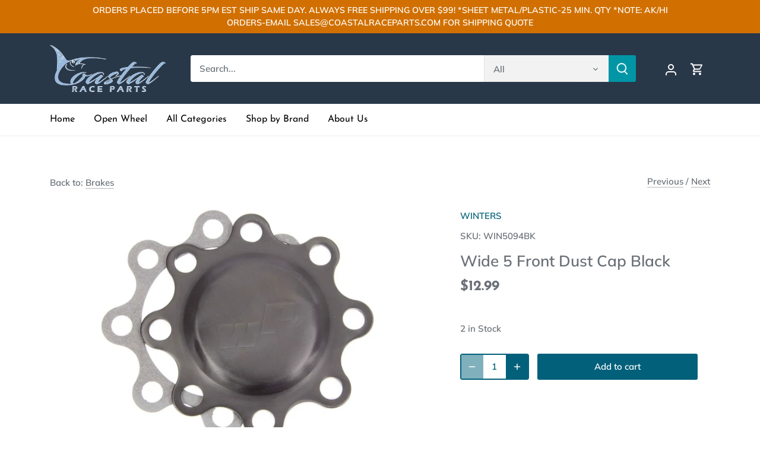

--- FILE ---
content_type: text/html; charset=utf-8
request_url: https://coastalraceparts.com/collections/brakes/products/wide-5-front-dust-cap-black
body_size: 47390
content:
<!doctype html>
<html class="no-js" lang="en">
<head>
  <!-- Canopy 4.2.2 -->
<meta name="google-site-verification" content="GXC-tt5xFjjUixzL_qhEC3koz5UNW0vsRZZfUDQXg1k" />
  <link rel="preload" href="//coastalraceparts.com/cdn/shop/t/6/assets/styles.css?v=78550607259286943641759332570" as="style">
  <meta charset="utf-8" />
<meta name="viewport" content="width=device-width,initial-scale=1.0" />
<meta http-equiv="X-UA-Compatible" content="IE=edge">

<link rel="preconnect" href="https://cdn.shopify.com" crossorigin>
<link rel="preconnect" href="https://fonts.shopify.com" crossorigin>
<link rel="preconnect" href="https://monorail-edge.shopifysvc.com"><link rel="preload" as="font" href="//coastalraceparts.com/cdn/fonts/muli/muli_n6.cc1d2d4222c93c9ee9f6de4489226d2e1332d85b.woff2" type="font/woff2" crossorigin><link rel="preload" as="font" href="//coastalraceparts.com/cdn/fonts/muli/muli_n9.7d66dc53f2718d25858080de2e0ed540c07d1bad.woff2" type="font/woff2" crossorigin><link rel="preload" as="font" href="//coastalraceparts.com/cdn/fonts/muli/muli_i6.8f2d01d188d44c7a6149f7e8d2688f96baea5098.woff2" type="font/woff2" crossorigin><link rel="preload" as="font" href="//coastalraceparts.com/cdn/fonts/muli/muli_i9.d20a598e220582fa7245c7a453b24e7f3ade0a38.woff2" type="font/woff2" crossorigin><link rel="preload" as="font" href="//coastalraceparts.com/cdn/fonts/josefin_sans/josefinsans_n4.70f7efd699799949e6d9f99bc20843a2c86a2e0f.woff2" type="font/woff2" crossorigin><link rel="preload" as="font" href="//coastalraceparts.com/cdn/fonts/josefin_sans/josefinsans_n7.4edc746dce14b53e39df223fba72d5f37c3d525d.woff2" type="font/woff2" crossorigin><link rel="preload" as="font" href="//coastalraceparts.com/cdn/fonts/cabin/cabin_n7.255204a342bfdbc9ae2017bd4e6a90f8dbb2f561.woff2" type="font/woff2" crossorigin><link rel="preload" href="//coastalraceparts.com/cdn/shop/t/6/assets/vendor.min.js?v=137803223016851922661671248347" as="script">
<link rel="preload" href="//coastalraceparts.com/cdn/shop/t/6/assets/theme.js?v=129154844090270201351671669300" as="script"><link rel="canonical" href="https://coastalraceparts.com/products/wide-5-front-dust-cap-black" /><meta name="description" content="Drive Flange Dust Cover - 8-Bolt - Aluminum - Black Anodized - Wide 5 Hubs - Each">

  <meta name="theme-color" content="#02607b">

  <title>
    Wide 5 Front Dust Cap Black &ndash; Coastal Race Parts
  </title>

  <meta property="og:site_name" content="Coastal Race Parts">
<meta property="og:url" content="https://coastalraceparts.com/products/wide-5-front-dust-cap-black">
<meta property="og:title" content="Wide 5 Front Dust Cap Black">
<meta property="og:type" content="product">
<meta property="og:description" content="Drive Flange Dust Cover - 8-Bolt - Aluminum - Black Anodized - Wide 5 Hubs - Each"><meta property="og:image" content="http://coastalraceparts.com/cdn/shop/products/WIN5094BK_1200x1200.jpg?v=1671090550">
  <meta property="og:image:secure_url" content="https://coastalraceparts.com/cdn/shop/products/WIN5094BK_1200x1200.jpg?v=1671090550">
  <meta property="og:image:width" content="1500">
  <meta property="og:image:height" content="1000"><meta property="og:price:amount" content="12.99">
  <meta property="og:price:currency" content="USD"><meta name="twitter:site" content="@coastal302"><meta name="twitter:card" content="summary_large_image">
<meta name="twitter:title" content="Wide 5 Front Dust Cap Black">
<meta name="twitter:description" content="Drive Flange Dust Cover - 8-Bolt - Aluminum - Black Anodized - Wide 5 Hubs - Each">


  <link href="//coastalraceparts.com/cdn/shop/t/6/assets/styles.css?v=78550607259286943641759332570" rel="stylesheet" type="text/css" media="all" />

  <script>
    document.documentElement.className = document.documentElement.className.replace('no-js', 'js');
    window.theme = window.theme || {};
    
    theme.money_format_with_code_preference = "${{amount}}";
    
    theme.money_format = "${{amount}}";
    theme.customerIsLoggedIn = false;

    
      theme.shippingCalcMoneyFormat = "${{amount}}";
    

    theme.strings = {
      previous: "Previous",
      next: "Next",
      close: "Close",
      addressError: "Error looking up that address",
      addressNoResults: "No results for that address",
      addressQueryLimit: "You have exceeded the Google API usage limit. Consider upgrading to a \u003ca href=\"https:\/\/developers.google.com\/maps\/premium\/usage-limits\"\u003ePremium Plan\u003c\/a\u003e.",
      authError: "There was a problem authenticating your Google Maps API Key.",
      shippingCalcSubmitButton: "Calculate shipping",
      shippingCalcSubmitButtonDisabled: "Calculating...",
      infiniteScrollCollectionLoading: "Loading more items...",
      infiniteScrollCollectionFinishedMsg : "No more items",
      infiniteScrollBlogLoading: "Loading more articles...",
      infiniteScrollBlogFinishedMsg : "No more articles",
      blogsShowTags: "Show tags",
      priceNonExistent: "Unavailable",
      buttonDefault: "Add to cart",
      buttonNoStock: "Out of stock",
      buttonNoVariant: "Unavailable",
      unitPriceSeparator: " \/ ",
      onlyXLeft: "[[ quantity ]] in stock",
      productAddingToCart: "Adding",
      productAddedToCart: "Added",
      quickbuyAdded: "Added to cart",
      cartSummary: "View cart",
      cartContinue: "Continue shopping",
      colorBoxPrevious: "Previous",
      colorBoxNext: "Next",
      colorBoxClose: "Close",
      imageSlider: "Image slider",
      confirmEmptyCart: "Are you sure you want to empty your cart?",
      inYourCart: "In your cart",
      removeFromCart: "Remove from cart",
      clearAll: "Clear all",
      layout_live_search_see_all: "See all results",
      general_quick_search_pages: "Pages",
      general_quick_search_no_results: "Sorry, we couldn\u0026#39;t find any results",
      products_labels_sold_out: "Sold Out",
      products_labels_sale: "Sale",
      maximumQuantity: "You can only have [quantity] in your cart",
      fullDetails: "Full details",
      cartConfirmRemove: "Are you sure you want to remove this item?"
    };

    theme.routes = {
      root_url: '/',
      account_url: '/account',
      account_login_url: '/account/login',
      account_logout_url: '/account/logout',
      account_recover_url: '/account/recover',
      account_register_url: '/account/register',
      account_addresses_url: '/account/addresses',
      collections_url: '/collections',
      all_products_collection_url: '/collections/all',
      search_url: '/search',
      cart_url: '/cart',
      cart_add_url: '/cart/add',
      cart_change_url: '/cart/change',
      cart_clear_url: '/cart/clear'
    };

    theme.scripts = {
      masonry: "\/\/coastalraceparts.com\/cdn\/shop\/t\/6\/assets\/masonry.v3.2.2.min.js?v=70136629540791627221671248347",
      jqueryInfiniteScroll: "\/\/coastalraceparts.com\/cdn\/shop\/t\/6\/assets\/jquery.infinitescroll.2.1.0.min.js?v=162864979201917639991671248347",
      underscore: "\/\/cdnjs.cloudflare.com\/ajax\/libs\/underscore.js\/1.6.0\/underscore-min.js",
      shopifyCommon: "\/\/coastalraceparts.com\/cdn\/shopifycloud\/storefront\/assets\/themes_support\/shopify_common-5f594365.js",
      jqueryCart: "\/\/coastalraceparts.com\/cdn\/shop\/t\/6\/assets\/shipping-calculator.v1.0.min.js?v=20682063813605048711671248347"
    };

    theme.settings = {
      cartType: "drawer-dynamic",
      openCartDrawerOnMob: true,
      quickBuyType: "in-page",
      superscriptDecimals: false,
      currencyCodeEnabled: false
    }
  </script><script>window.performance && window.performance.mark && window.performance.mark('shopify.content_for_header.start');</script><meta name="google-site-verification" content="weMazvi7ZcdhNIJYgW5wBSlzMofR3Wt1I4CYNHYu9Us">
<meta id="shopify-digital-wallet" name="shopify-digital-wallet" content="/68884234562/digital_wallets/dialog">
<meta name="shopify-checkout-api-token" content="d10773306e9afdcd2a31809ff109c885">
<meta id="in-context-paypal-metadata" data-shop-id="68884234562" data-venmo-supported="false" data-environment="production" data-locale="en_US" data-paypal-v4="true" data-currency="USD">
<link rel="alternate" type="application/json+oembed" href="https://coastalraceparts.com/products/wide-5-front-dust-cap-black.oembed">
<script async="async" src="/checkouts/internal/preloads.js?locale=en-US"></script>
<link rel="preconnect" href="https://shop.app" crossorigin="anonymous">
<script async="async" src="https://shop.app/checkouts/internal/preloads.js?locale=en-US&shop_id=68884234562" crossorigin="anonymous"></script>
<script id="apple-pay-shop-capabilities" type="application/json">{"shopId":68884234562,"countryCode":"US","currencyCode":"USD","merchantCapabilities":["supports3DS"],"merchantId":"gid:\/\/shopify\/Shop\/68884234562","merchantName":"Coastal Race Parts","requiredBillingContactFields":["postalAddress","email","phone"],"requiredShippingContactFields":["postalAddress","email","phone"],"shippingType":"shipping","supportedNetworks":["visa","masterCard","amex","discover","elo","jcb"],"total":{"type":"pending","label":"Coastal Race Parts","amount":"1.00"},"shopifyPaymentsEnabled":true,"supportsSubscriptions":true}</script>
<script id="shopify-features" type="application/json">{"accessToken":"d10773306e9afdcd2a31809ff109c885","betas":["rich-media-storefront-analytics"],"domain":"coastalraceparts.com","predictiveSearch":true,"shopId":68884234562,"locale":"en"}</script>
<script>var Shopify = Shopify || {};
Shopify.shop = "test-jw-crp.myshopify.com";
Shopify.locale = "en";
Shopify.currency = {"active":"USD","rate":"1.0"};
Shopify.country = "US";
Shopify.theme = {"name":"Canopy | Subcategory \u0026 Open wheel","id":139712823618,"schema_name":"Canopy","schema_version":"4.2.2","theme_store_id":732,"role":"main"};
Shopify.theme.handle = "null";
Shopify.theme.style = {"id":null,"handle":null};
Shopify.cdnHost = "coastalraceparts.com/cdn";
Shopify.routes = Shopify.routes || {};
Shopify.routes.root = "/";</script>
<script type="module">!function(o){(o.Shopify=o.Shopify||{}).modules=!0}(window);</script>
<script>!function(o){function n(){var o=[];function n(){o.push(Array.prototype.slice.apply(arguments))}return n.q=o,n}var t=o.Shopify=o.Shopify||{};t.loadFeatures=n(),t.autoloadFeatures=n()}(window);</script>
<script>
  window.ShopifyPay = window.ShopifyPay || {};
  window.ShopifyPay.apiHost = "shop.app\/pay";
  window.ShopifyPay.redirectState = null;
</script>
<script id="shop-js-analytics" type="application/json">{"pageType":"product"}</script>
<script defer="defer" async type="module" src="//coastalraceparts.com/cdn/shopifycloud/shop-js/modules/v2/client.init-shop-cart-sync_IZsNAliE.en.esm.js"></script>
<script defer="defer" async type="module" src="//coastalraceparts.com/cdn/shopifycloud/shop-js/modules/v2/chunk.common_0OUaOowp.esm.js"></script>
<script type="module">
  await import("//coastalraceparts.com/cdn/shopifycloud/shop-js/modules/v2/client.init-shop-cart-sync_IZsNAliE.en.esm.js");
await import("//coastalraceparts.com/cdn/shopifycloud/shop-js/modules/v2/chunk.common_0OUaOowp.esm.js");

  window.Shopify.SignInWithShop?.initShopCartSync?.({"fedCMEnabled":true,"windoidEnabled":true});

</script>
<script defer="defer" async type="module" src="//coastalraceparts.com/cdn/shopifycloud/shop-js/modules/v2/client.payment-terms_CNlwjfZz.en.esm.js"></script>
<script defer="defer" async type="module" src="//coastalraceparts.com/cdn/shopifycloud/shop-js/modules/v2/chunk.common_0OUaOowp.esm.js"></script>
<script defer="defer" async type="module" src="//coastalraceparts.com/cdn/shopifycloud/shop-js/modules/v2/chunk.modal_CGo_dVj3.esm.js"></script>
<script type="module">
  await import("//coastalraceparts.com/cdn/shopifycloud/shop-js/modules/v2/client.payment-terms_CNlwjfZz.en.esm.js");
await import("//coastalraceparts.com/cdn/shopifycloud/shop-js/modules/v2/chunk.common_0OUaOowp.esm.js");
await import("//coastalraceparts.com/cdn/shopifycloud/shop-js/modules/v2/chunk.modal_CGo_dVj3.esm.js");

  
</script>
<script>
  window.Shopify = window.Shopify || {};
  if (!window.Shopify.featureAssets) window.Shopify.featureAssets = {};
  window.Shopify.featureAssets['shop-js'] = {"shop-cart-sync":["modules/v2/client.shop-cart-sync_DLOhI_0X.en.esm.js","modules/v2/chunk.common_0OUaOowp.esm.js"],"init-fed-cm":["modules/v2/client.init-fed-cm_C6YtU0w6.en.esm.js","modules/v2/chunk.common_0OUaOowp.esm.js"],"shop-button":["modules/v2/client.shop-button_BCMx7GTG.en.esm.js","modules/v2/chunk.common_0OUaOowp.esm.js"],"shop-cash-offers":["modules/v2/client.shop-cash-offers_BT26qb5j.en.esm.js","modules/v2/chunk.common_0OUaOowp.esm.js","modules/v2/chunk.modal_CGo_dVj3.esm.js"],"init-windoid":["modules/v2/client.init-windoid_B9PkRMql.en.esm.js","modules/v2/chunk.common_0OUaOowp.esm.js"],"init-shop-email-lookup-coordinator":["modules/v2/client.init-shop-email-lookup-coordinator_DZkqjsbU.en.esm.js","modules/v2/chunk.common_0OUaOowp.esm.js"],"shop-toast-manager":["modules/v2/client.shop-toast-manager_Di2EnuM7.en.esm.js","modules/v2/chunk.common_0OUaOowp.esm.js"],"shop-login-button":["modules/v2/client.shop-login-button_BtqW_SIO.en.esm.js","modules/v2/chunk.common_0OUaOowp.esm.js","modules/v2/chunk.modal_CGo_dVj3.esm.js"],"avatar":["modules/v2/client.avatar_BTnouDA3.en.esm.js"],"pay-button":["modules/v2/client.pay-button_CWa-C9R1.en.esm.js","modules/v2/chunk.common_0OUaOowp.esm.js"],"init-shop-cart-sync":["modules/v2/client.init-shop-cart-sync_IZsNAliE.en.esm.js","modules/v2/chunk.common_0OUaOowp.esm.js"],"init-customer-accounts":["modules/v2/client.init-customer-accounts_DenGwJTU.en.esm.js","modules/v2/client.shop-login-button_BtqW_SIO.en.esm.js","modules/v2/chunk.common_0OUaOowp.esm.js","modules/v2/chunk.modal_CGo_dVj3.esm.js"],"init-shop-for-new-customer-accounts":["modules/v2/client.init-shop-for-new-customer-accounts_JdHXxpS9.en.esm.js","modules/v2/client.shop-login-button_BtqW_SIO.en.esm.js","modules/v2/chunk.common_0OUaOowp.esm.js","modules/v2/chunk.modal_CGo_dVj3.esm.js"],"init-customer-accounts-sign-up":["modules/v2/client.init-customer-accounts-sign-up_D6__K_p8.en.esm.js","modules/v2/client.shop-login-button_BtqW_SIO.en.esm.js","modules/v2/chunk.common_0OUaOowp.esm.js","modules/v2/chunk.modal_CGo_dVj3.esm.js"],"checkout-modal":["modules/v2/client.checkout-modal_C_ZQDY6s.en.esm.js","modules/v2/chunk.common_0OUaOowp.esm.js","modules/v2/chunk.modal_CGo_dVj3.esm.js"],"shop-follow-button":["modules/v2/client.shop-follow-button_XetIsj8l.en.esm.js","modules/v2/chunk.common_0OUaOowp.esm.js","modules/v2/chunk.modal_CGo_dVj3.esm.js"],"lead-capture":["modules/v2/client.lead-capture_DvA72MRN.en.esm.js","modules/v2/chunk.common_0OUaOowp.esm.js","modules/v2/chunk.modal_CGo_dVj3.esm.js"],"shop-login":["modules/v2/client.shop-login_ClXNxyh6.en.esm.js","modules/v2/chunk.common_0OUaOowp.esm.js","modules/v2/chunk.modal_CGo_dVj3.esm.js"],"payment-terms":["modules/v2/client.payment-terms_CNlwjfZz.en.esm.js","modules/v2/chunk.common_0OUaOowp.esm.js","modules/v2/chunk.modal_CGo_dVj3.esm.js"]};
</script>
<script>(function() {
  var isLoaded = false;
  function asyncLoad() {
    if (isLoaded) return;
    isLoaded = true;
    var urls = ["https:\/\/cdn.shopify.com\/s\/files\/1\/0688\/8423\/4562\/t\/6\/assets\/subscribe-it.js?v=1717191026\u0026shop=test-jw-crp.myshopify.com"];
    for (var i = 0; i < urls.length; i++) {
      var s = document.createElement('script');
      s.type = 'text/javascript';
      s.async = true;
      s.src = urls[i];
      var x = document.getElementsByTagName('script')[0];
      x.parentNode.insertBefore(s, x);
    }
  };
  if(window.attachEvent) {
    window.attachEvent('onload', asyncLoad);
  } else {
    window.addEventListener('load', asyncLoad, false);
  }
})();</script>
<script id="__st">var __st={"a":68884234562,"offset":-18000,"reqid":"83d01cce-1e87-4114-8263-8b4478d5d1b4-1768523637","pageurl":"coastalraceparts.com\/collections\/brakes\/products\/wide-5-front-dust-cap-black","u":"46014a2e8515","p":"product","rtyp":"product","rid":8059224392002};</script>
<script>window.ShopifyPaypalV4VisibilityTracking = true;</script>
<script id="captcha-bootstrap">!function(){'use strict';const t='contact',e='account',n='new_comment',o=[[t,t],['blogs',n],['comments',n],[t,'customer']],c=[[e,'customer_login'],[e,'guest_login'],[e,'recover_customer_password'],[e,'create_customer']],r=t=>t.map((([t,e])=>`form[action*='/${t}']:not([data-nocaptcha='true']) input[name='form_type'][value='${e}']`)).join(','),a=t=>()=>t?[...document.querySelectorAll(t)].map((t=>t.form)):[];function s(){const t=[...o],e=r(t);return a(e)}const i='password',u='form_key',d=['recaptcha-v3-token','g-recaptcha-response','h-captcha-response',i],f=()=>{try{return window.sessionStorage}catch{return}},m='__shopify_v',_=t=>t.elements[u];function p(t,e,n=!1){try{const o=window.sessionStorage,c=JSON.parse(o.getItem(e)),{data:r}=function(t){const{data:e,action:n}=t;return t[m]||n?{data:e,action:n}:{data:t,action:n}}(c);for(const[e,n]of Object.entries(r))t.elements[e]&&(t.elements[e].value=n);n&&o.removeItem(e)}catch(o){console.error('form repopulation failed',{error:o})}}const l='form_type',E='cptcha';function T(t){t.dataset[E]=!0}const w=window,h=w.document,L='Shopify',v='ce_forms',y='captcha';let A=!1;((t,e)=>{const n=(g='f06e6c50-85a8-45c8-87d0-21a2b65856fe',I='https://cdn.shopify.com/shopifycloud/storefront-forms-hcaptcha/ce_storefront_forms_captcha_hcaptcha.v1.5.2.iife.js',D={infoText:'Protected by hCaptcha',privacyText:'Privacy',termsText:'Terms'},(t,e,n)=>{const o=w[L][v],c=o.bindForm;if(c)return c(t,g,e,D).then(n);var r;o.q.push([[t,g,e,D],n]),r=I,A||(h.body.append(Object.assign(h.createElement('script'),{id:'captcha-provider',async:!0,src:r})),A=!0)});var g,I,D;w[L]=w[L]||{},w[L][v]=w[L][v]||{},w[L][v].q=[],w[L][y]=w[L][y]||{},w[L][y].protect=function(t,e){n(t,void 0,e),T(t)},Object.freeze(w[L][y]),function(t,e,n,w,h,L){const[v,y,A,g]=function(t,e,n){const i=e?o:[],u=t?c:[],d=[...i,...u],f=r(d),m=r(i),_=r(d.filter((([t,e])=>n.includes(e))));return[a(f),a(m),a(_),s()]}(w,h,L),I=t=>{const e=t.target;return e instanceof HTMLFormElement?e:e&&e.form},D=t=>v().includes(t);t.addEventListener('submit',(t=>{const e=I(t);if(!e)return;const n=D(e)&&!e.dataset.hcaptchaBound&&!e.dataset.recaptchaBound,o=_(e),c=g().includes(e)&&(!o||!o.value);(n||c)&&t.preventDefault(),c&&!n&&(function(t){try{if(!f())return;!function(t){const e=f();if(!e)return;const n=_(t);if(!n)return;const o=n.value;o&&e.removeItem(o)}(t);const e=Array.from(Array(32),(()=>Math.random().toString(36)[2])).join('');!function(t,e){_(t)||t.append(Object.assign(document.createElement('input'),{type:'hidden',name:u})),t.elements[u].value=e}(t,e),function(t,e){const n=f();if(!n)return;const o=[...t.querySelectorAll(`input[type='${i}']`)].map((({name:t})=>t)),c=[...d,...o],r={};for(const[a,s]of new FormData(t).entries())c.includes(a)||(r[a]=s);n.setItem(e,JSON.stringify({[m]:1,action:t.action,data:r}))}(t,e)}catch(e){console.error('failed to persist form',e)}}(e),e.submit())}));const S=(t,e)=>{t&&!t.dataset[E]&&(n(t,e.some((e=>e===t))),T(t))};for(const o of['focusin','change'])t.addEventListener(o,(t=>{const e=I(t);D(e)&&S(e,y())}));const B=e.get('form_key'),M=e.get(l),P=B&&M;t.addEventListener('DOMContentLoaded',(()=>{const t=y();if(P)for(const e of t)e.elements[l].value===M&&p(e,B);[...new Set([...A(),...v().filter((t=>'true'===t.dataset.shopifyCaptcha))])].forEach((e=>S(e,t)))}))}(h,new URLSearchParams(w.location.search),n,t,e,['guest_login'])})(!0,!0)}();</script>
<script integrity="sha256-4kQ18oKyAcykRKYeNunJcIwy7WH5gtpwJnB7kiuLZ1E=" data-source-attribution="shopify.loadfeatures" defer="defer" src="//coastalraceparts.com/cdn/shopifycloud/storefront/assets/storefront/load_feature-a0a9edcb.js" crossorigin="anonymous"></script>
<script crossorigin="anonymous" defer="defer" src="//coastalraceparts.com/cdn/shopifycloud/storefront/assets/shopify_pay/storefront-65b4c6d7.js?v=20250812"></script>
<script data-source-attribution="shopify.dynamic_checkout.dynamic.init">var Shopify=Shopify||{};Shopify.PaymentButton=Shopify.PaymentButton||{isStorefrontPortableWallets:!0,init:function(){window.Shopify.PaymentButton.init=function(){};var t=document.createElement("script");t.src="https://coastalraceparts.com/cdn/shopifycloud/portable-wallets/latest/portable-wallets.en.js",t.type="module",document.head.appendChild(t)}};
</script>
<script data-source-attribution="shopify.dynamic_checkout.buyer_consent">
  function portableWalletsHideBuyerConsent(e){var t=document.getElementById("shopify-buyer-consent"),n=document.getElementById("shopify-subscription-policy-button");t&&n&&(t.classList.add("hidden"),t.setAttribute("aria-hidden","true"),n.removeEventListener("click",e))}function portableWalletsShowBuyerConsent(e){var t=document.getElementById("shopify-buyer-consent"),n=document.getElementById("shopify-subscription-policy-button");t&&n&&(t.classList.remove("hidden"),t.removeAttribute("aria-hidden"),n.addEventListener("click",e))}window.Shopify?.PaymentButton&&(window.Shopify.PaymentButton.hideBuyerConsent=portableWalletsHideBuyerConsent,window.Shopify.PaymentButton.showBuyerConsent=portableWalletsShowBuyerConsent);
</script>
<script data-source-attribution="shopify.dynamic_checkout.cart.bootstrap">document.addEventListener("DOMContentLoaded",(function(){function t(){return document.querySelector("shopify-accelerated-checkout-cart, shopify-accelerated-checkout")}if(t())Shopify.PaymentButton.init();else{new MutationObserver((function(e,n){t()&&(Shopify.PaymentButton.init(),n.disconnect())})).observe(document.body,{childList:!0,subtree:!0})}}));
</script>
<link id="shopify-accelerated-checkout-styles" rel="stylesheet" media="screen" href="https://coastalraceparts.com/cdn/shopifycloud/portable-wallets/latest/accelerated-checkout-backwards-compat.css" crossorigin="anonymous">
<style id="shopify-accelerated-checkout-cart">
        #shopify-buyer-consent {
  margin-top: 1em;
  display: inline-block;
  width: 100%;
}

#shopify-buyer-consent.hidden {
  display: none;
}

#shopify-subscription-policy-button {
  background: none;
  border: none;
  padding: 0;
  text-decoration: underline;
  font-size: inherit;
  cursor: pointer;
}

#shopify-subscription-policy-button::before {
  box-shadow: none;
}

      </style>

<script>window.performance && window.performance.mark && window.performance.mark('shopify.content_for_header.end');</script>

        <!-- SlideRule Script Start -->
        <script name="sliderule-tracking" data-ot-ignore>
(function(){
	slideruleData = {
    "version":"v0.0.1",
    "referralExclusion":"/(paypal|visa|MasterCard|clicksafe|arcot\.com|geschuetzteinkaufen|checkout\.shopify\.com|checkout\.rechargeapps\.com|portal\.afterpay\.com|payfort)/",
    "googleSignals":true,
    "anonymizeIp":true,
    "productClicks":true,
    "persistentUserId":true,
    "hideBranding":false,
    "ecommerce":{"currencyCode":"USD",
    "impressions":[]},
    "pageType":"product",
	"destinations":{"google_analytics_4":{"measurementIds":["G-K4B6CZSW5C"]}},
    "cookieUpdate":true
	}

	
		slideruleData.themeMode = "live"
	

	
		slideruleData.collection = {
			handle: "brakes",
			description: "",
			id: 430306001218,
			title: "Brakes",
			products_count: 3572,
			all_products_count: 3572,
		}
		slideruleData.collection.rawProducts = [
			
				{"id":8056121524546,"title":"Brake Bias Adjuster Short Crank Type 3\/8 Blk","handle":"brake-bias-adjuster-short-crank-type-3-8-blk","description":"Brake Bias Adjuster - Short - Remote - 3\/8-24 in Thread - 5 ft Cable \/ Housing - Crank Adjuster - Aluminum - Black Anodized - Each","published_at":"2022-12-16T00:28:28-05:00","created_at":"2022-12-14T16:54:31-05:00","vendor":"ALLSTAR PERFORMANCE","type":"","tags":[],"price":11299,"price_min":11299,"price_max":11299,"available":true,"price_varies":false,"compare_at_price":null,"compare_at_price_min":0,"compare_at_price_max":0,"compare_at_price_varies":false,"variants":[{"id":44221356507458,"title":"Default Title","option1":"Default Title","option2":null,"option3":null,"sku":"ALL42077","requires_shipping":true,"taxable":true,"featured_image":null,"available":true,"name":"Brake Bias Adjuster Short Crank Type 3\/8 Blk","public_title":null,"options":["Default Title"],"price":11299,"weight":0,"compare_at_price":null,"inventory_management":"shopify","barcode":null,"requires_selling_plan":false,"selling_plan_allocations":[]}],"images":["\/\/coastalraceparts.com\/cdn\/shop\/products\/ALL42077.jpg?v=1671054871"],"featured_image":"\/\/coastalraceparts.com\/cdn\/shop\/products\/ALL42077.jpg?v=1671054871","options":["Title"],"media":[{"alt":null,"id":32452736516418,"position":1,"preview_image":{"aspect_ratio":1.0,"height":1200,"width":1200,"src":"\/\/coastalraceparts.com\/cdn\/shop\/products\/ALL42077.jpg?v=1671054871"},"aspect_ratio":1.0,"height":1200,"media_type":"image","src":"\/\/coastalraceparts.com\/cdn\/shop\/products\/ALL42077.jpg?v=1671054871","width":1200}],"requires_selling_plan":false,"selling_plan_groups":[],"content":"Brake Bias Adjuster - Short - Remote - 3\/8-24 in Thread - 5 ft Cable \/ Housing - Crank Adjuster - Aluminum - Black Anodized - Each"},
			
				{"id":8059194769730,"title":"D\/L Drag Rear Brake Kit Mopar\/Dana","handle":"d-l-drag-rear-brake-kit-mopar-dana","description":"Brake System - Forged Dynalite - Rear - 4 Piston Caliper - 11.440 in Drilled Steel Rotor - Offset Hat - Aluminum - Gray - Mopar \/ Dana - Kit","published_at":"2022-12-15T12:03:54-05:00","created_at":"2022-12-15T02:43:23-05:00","vendor":"WILWOOD","type":"","tags":[],"price":74515,"price_min":74515,"price_max":74515,"available":true,"price_varies":false,"compare_at_price":null,"compare_at_price_min":0,"compare_at_price_max":0,"compare_at_price_varies":false,"variants":[{"id":44225624768834,"title":"Default Title","option1":"Default Title","option2":null,"option3":null,"sku":"WIL140-0260-BD","requires_shipping":true,"taxable":true,"featured_image":null,"available":true,"name":"D\/L Drag Rear Brake Kit Mopar\/Dana","public_title":null,"options":["Default Title"],"price":74515,"weight":0,"compare_at_price":null,"inventory_management":"shopify","barcode":null,"requires_selling_plan":false,"selling_plan_allocations":[]}],"images":["\/\/coastalraceparts.com\/cdn\/shop\/products\/WIL140-0260-BD.jpg?v=1671090203"],"featured_image":"\/\/coastalraceparts.com\/cdn\/shop\/products\/WIL140-0260-BD.jpg?v=1671090203","options":["Title"],"media":[{"alt":null,"id":32459039342914,"position":1,"preview_image":{"aspect_ratio":1.279,"height":1000,"width":1279,"src":"\/\/coastalraceparts.com\/cdn\/shop\/products\/WIL140-0260-BD.jpg?v=1671090203"},"aspect_ratio":1.279,"height":1000,"media_type":"image","src":"\/\/coastalraceparts.com\/cdn\/shop\/products\/WIL140-0260-BD.jpg?v=1671090203","width":1279}],"requires_selling_plan":false,"selling_plan_groups":[],"content":"Brake System - Forged Dynalite - Rear - 4 Piston Caliper - 11.440 in Drilled Steel Rotor - Offset Hat - Aluminum - Gray - Mopar \/ Dana - Kit"},
			
				{"id":8055753670978,"title":"Brake Pad  for Left Frt 100 Series Floating Cal","handle":"brake-pad-for-left-frt-100-series-floating-cal","description":"Brake Pads - A Compound - Wilwood Dynalite \/ Ultra Lite 100 Series \/ Outlaw 1000 Calipers - Each","published_at":"2022-12-16T01:18:27-05:00","created_at":"2022-12-14T15:29:16-05:00","vendor":"RED DEVIL \/ ULTRA LITE BRAKES","type":"","tags":["Open Wheel"],"price":2799,"price_min":2799,"price_max":2799,"available":false,"price_varies":false,"compare_at_price":null,"compare_at_price_min":0,"compare_at_price_max":0,"compare_at_price_varies":false,"variants":[{"id":44220812755266,"title":"Default Title","option1":"Default Title","option2":null,"option3":null,"sku":"RDBUL-104","requires_shipping":true,"taxable":true,"featured_image":null,"available":false,"name":"Brake Pad  for Left Frt 100 Series Floating Cal","public_title":null,"options":["Default Title"],"price":2799,"weight":0,"compare_at_price":null,"inventory_management":"shopify","barcode":null,"requires_selling_plan":false,"selling_plan_allocations":[]}],"images":["\/\/coastalraceparts.com\/cdn\/shop\/products\/RDBUL-104.jpg?v=1671049756"],"featured_image":"\/\/coastalraceparts.com\/cdn\/shop\/products\/RDBUL-104.jpg?v=1671049756","options":["Title"],"media":[{"alt":null,"id":32451884941634,"position":1,"preview_image":{"aspect_ratio":1.501,"height":900,"width":1351,"src":"\/\/coastalraceparts.com\/cdn\/shop\/products\/RDBUL-104.jpg?v=1671049756"},"aspect_ratio":1.501,"height":900,"media_type":"image","src":"\/\/coastalraceparts.com\/cdn\/shop\/products\/RDBUL-104.jpg?v=1671049756","width":1351}],"requires_selling_plan":false,"selling_plan_groups":[],"content":"Brake Pads - A Compound - Wilwood Dynalite \/ Ultra Lite 100 Series \/ Outlaw 1000 Calipers - Each"},
			
				{"id":8055598776642,"title":"Front Hub Kit Sprint Direct Mount Black","handle":"front-hub-kit-sprint-direct-mount-black","description":"Wheel Hub - Front - 2 Direct Mount Hubs - Bearings \/ Dust Caps \/ Nuts \/ Wheel Studs Included - Aluminum - Black Anodized - Pair","published_at":"2022-12-16T08:23:40-05:00","created_at":"2022-12-14T14:37:26-05:00","vendor":"WINTERS","type":"","tags":["Open Wheel"],"price":42499,"price_min":42499,"price_max":42499,"available":true,"price_varies":false,"compare_at_price":null,"compare_at_price_min":0,"compare_at_price_max":0,"compare_at_price_varies":false,"variants":[{"id":44220550316354,"title":"Default Title","option1":"Default Title","option2":null,"option3":null,"sku":"WIN3980B","requires_shipping":true,"taxable":true,"featured_image":null,"available":true,"name":"Front Hub Kit Sprint Direct Mount Black","public_title":null,"options":["Default Title"],"price":42499,"weight":0,"compare_at_price":null,"inventory_management":"shopify","barcode":null,"requires_selling_plan":false,"selling_plan_allocations":[]}],"images":["\/\/coastalraceparts.com\/cdn\/shop\/products\/WIN3980B.jpg?v=1671046646"],"featured_image":"\/\/coastalraceparts.com\/cdn\/shop\/products\/WIN3980B.jpg?v=1671046646","options":["Title"],"media":[{"alt":null,"id":32451366060354,"position":1,"preview_image":{"aspect_ratio":1.798,"height":900,"width":1618,"src":"\/\/coastalraceparts.com\/cdn\/shop\/products\/WIN3980B.jpg?v=1671046646"},"aspect_ratio":1.798,"height":900,"media_type":"image","src":"\/\/coastalraceparts.com\/cdn\/shop\/products\/WIN3980B.jpg?v=1671046646","width":1618}],"requires_selling_plan":false,"selling_plan_groups":[],"content":"Wheel Hub - Front - 2 Direct Mount Hubs - Bearings \/ Dust Caps \/ Nuts \/ Wheel Studs Included - Aluminum - Black Anodized - Pair"},
			
				{"id":8055594582338,"title":"Brake Pad Set BP-40 Dynalite \/ Dynapro 7816","handle":"brake-pad-set-bp-40-dynalite-dynapro-7816","description":"Brake Pads - Composite Metallic Compound - High Friction - Sprint Car - Dynapro Radial Mount Caliper - Kit","published_at":"2022-12-16T08:24:11-05:00","created_at":"2022-12-14T14:36:47-05:00","vendor":"WILWOOD","type":"","tags":["Open Wheel"],"price":15331,"price_min":15331,"price_max":15331,"available":false,"price_varies":false,"compare_at_price":null,"compare_at_price_min":0,"compare_at_price_max":0,"compare_at_price_varies":false,"variants":[{"id":44220536226114,"title":"Default Title","option1":"Default Title","option2":null,"option3":null,"sku":"WIL150-12248K","requires_shipping":true,"taxable":true,"featured_image":null,"available":false,"name":"Brake Pad Set BP-40 Dynalite \/ Dynapro 7816","public_title":null,"options":["Default Title"],"price":15331,"weight":0,"compare_at_price":null,"inventory_management":"shopify","barcode":null,"requires_selling_plan":false,"selling_plan_allocations":[]}],"images":["\/\/coastalraceparts.com\/cdn\/shop\/products\/WIL150-12248K.jpg?v=1671046607"],"featured_image":"\/\/coastalraceparts.com\/cdn\/shop\/products\/WIL150-12248K.jpg?v=1671046607","options":["Title"],"media":[{"alt":null,"id":32451356262722,"position":1,"preview_image":{"aspect_ratio":1.5,"height":900,"width":1350,"src":"\/\/coastalraceparts.com\/cdn\/shop\/products\/WIL150-12248K.jpg?v=1671046607"},"aspect_ratio":1.5,"height":900,"media_type":"image","src":"\/\/coastalraceparts.com\/cdn\/shop\/products\/WIL150-12248K.jpg?v=1671046607","width":1350}],"requires_selling_plan":false,"selling_plan_groups":[],"content":"Brake Pads - Composite Metallic Compound - High Friction - Sprint Car - Dynapro Radial Mount Caliper - Kit"},
			
				{"id":9658589479234,"title":"Brake Kit Rear Inboard XRZ Titanium","handle":"brake-kit-rear-inboard-xrz-titanium","description":"Brake System - Forged Narrow Superlite 6 - Rear - 4 Piston Caliper - 12 in Slotted Titanium Rotor - 3 x 46 Spline Sprint Car Hat - Aluminum - Gray Anodized - Kit","published_at":"2024-07-31T09:53:16-04:00","created_at":"2024-07-31T09:53:18-04:00","vendor":"WILWOOD","type":"","tags":[],"price":178252,"price_min":178252,"price_max":178252,"available":true,"price_varies":false,"compare_at_price":null,"compare_at_price_min":0,"compare_at_price_max":0,"compare_at_price_varies":false,"variants":[{"id":49493254996290,"title":"Default Title","option1":"Default Title","option2":null,"option3":null,"sku":"WIL140-17792","requires_shipping":true,"taxable":true,"featured_image":null,"available":true,"name":"Brake Kit Rear Inboard XRZ Titanium","public_title":null,"options":["Default Title"],"price":178252,"weight":0,"compare_at_price":null,"inventory_management":"shopify","barcode":null,"requires_selling_plan":false,"selling_plan_allocations":[]}],"images":["\/\/coastalraceparts.com\/cdn\/shop\/files\/WIL140-17792.jpg?v=1722433998"],"featured_image":"\/\/coastalraceparts.com\/cdn\/shop\/files\/WIL140-17792.jpg?v=1722433998","options":["Title"],"media":[{"alt":null,"id":38882132066626,"position":1,"preview_image":{"aspect_ratio":1.0,"height":1000,"width":1000,"src":"\/\/coastalraceparts.com\/cdn\/shop\/files\/WIL140-17792.jpg?v=1722433998"},"aspect_ratio":1.0,"height":1000,"media_type":"image","src":"\/\/coastalraceparts.com\/cdn\/shop\/files\/WIL140-17792.jpg?v=1722433998","width":1000}],"requires_selling_plan":false,"selling_plan_groups":[],"content":"Brake System - Forged Narrow Superlite 6 - Rear - 4 Piston Caliper - 12 in Slotted Titanium Rotor - 3 x 46 Spline Sprint Car Hat - Aluminum - Gray Anodized - Kit"},
			
				{"id":9642660692290,"title":"Dust Cover Wide 5 Five Bolt Black","handle":"dust-cover-wide-5-five-bolt-black","description":"Wheel Hub Dust Cap - 5-Bolt - Steel Gauge Adapter Insert - Aluminum - Black Anodidzed - Wide 5 Hubs - Each","published_at":"2024-07-21T11:07:34-04:00","created_at":"2024-07-21T11:07:35-04:00","vendor":"JOES RACING PRODUCTS","type":"","tags":[],"price":8295,"price_min":8295,"price_max":8295,"available":true,"price_varies":false,"compare_at_price":null,"compare_at_price_min":0,"compare_at_price_max":0,"compare_at_price_varies":false,"variants":[{"id":49405599777090,"title":"Default Title","option1":"Default Title","option2":null,"option3":null,"sku":"JOE25322-B","requires_shipping":true,"taxable":true,"featured_image":null,"available":true,"name":"Dust Cover Wide 5 Five Bolt Black","public_title":null,"options":["Default Title"],"price":8295,"weight":0,"compare_at_price":null,"inventory_management":"shopify","barcode":null,"requires_selling_plan":false,"selling_plan_allocations":[]}],"images":["\/\/coastalraceparts.com\/cdn\/shop\/files\/JOE25322-B.jpg?v=1721574455"],"featured_image":"\/\/coastalraceparts.com\/cdn\/shop\/files\/JOE25322-B.jpg?v=1721574455","options":["Title"],"media":[{"alt":null,"id":38798318141762,"position":1,"preview_image":{"aspect_ratio":1.0,"height":1000,"width":1000,"src":"\/\/coastalraceparts.com\/cdn\/shop\/files\/JOE25322-B.jpg?v=1721574455"},"aspect_ratio":1.0,"height":1000,"media_type":"image","src":"\/\/coastalraceparts.com\/cdn\/shop\/files\/JOE25322-B.jpg?v=1721574455","width":1000}],"requires_selling_plan":false,"selling_plan_groups":[],"content":"Wheel Hub Dust Cap - 5-Bolt - Steel Gauge Adapter Insert - Aluminum - Black Anodidzed - Wide 5 Hubs - Each"},
			
				{"id":8059220394306,"title":"Alum. Brake Clamp Spacer For Ultra-Lite","handle":"alum-brake-clamp-spacer-for-ultra-lite","description":"Brake Clamp Spacer - Aluminum - Black Anodized - Winters Floating 1-Piece Brake Mount - Each","published_at":"2022-12-15T11:56:22-05:00","created_at":"2022-12-15T02:48:26-05:00","vendor":"WINTERS","type":"","tags":[],"price":2599,"price_min":2599,"price_max":2599,"available":true,"price_varies":false,"compare_at_price":null,"compare_at_price_min":0,"compare_at_price_max":0,"compare_at_price_varies":false,"variants":[{"id":44225653932354,"title":"Default Title","option1":"Default Title","option2":null,"option3":null,"sku":"WIN2299","requires_shipping":true,"taxable":true,"featured_image":null,"available":true,"name":"Alum. Brake Clamp Spacer For Ultra-Lite","public_title":null,"options":["Default Title"],"price":2599,"weight":0,"compare_at_price":null,"inventory_management":"shopify","barcode":null,"requires_selling_plan":false,"selling_plan_allocations":[]}],"images":["\/\/coastalraceparts.com\/cdn\/shop\/products\/WIN2299.jpg?v=1671090506"],"featured_image":"\/\/coastalraceparts.com\/cdn\/shop\/products\/WIN2299.jpg?v=1671090506","options":["Title"],"media":[{"alt":null,"id":32459096817986,"position":1,"preview_image":{"aspect_ratio":1.0,"height":900,"width":900,"src":"\/\/coastalraceparts.com\/cdn\/shop\/products\/WIN2299.jpg?v=1671090506"},"aspect_ratio":1.0,"height":900,"media_type":"image","src":"\/\/coastalraceparts.com\/cdn\/shop\/products\/WIN2299.jpg?v=1671090506","width":900}],"requires_selling_plan":false,"selling_plan_groups":[],"content":"Brake Clamp Spacer - Aluminum - Black Anodized - Winters Floating 1-Piece Brake Mount - Each"},
			
				{"id":8059219149122,"title":"Bearing \u0026 Seal Kit Wide 5","handle":"bearing-seal-kit-wide-6","description":"Bearing \/ Seal Kit - Inner and Outer Bearings - Seal - Locknut - Wide 5 Hub - Kit","published_at":"2022-12-15T11:56:44-05:00","created_at":"2022-12-15T02:48:11-05:00","vendor":"WILWOOD","type":"","tags":[],"price":8142,"price_min":8142,"price_max":8142,"available":true,"price_varies":false,"compare_at_price":null,"compare_at_price_min":0,"compare_at_price_max":0,"compare_at_price_varies":false,"variants":[{"id":44225652687170,"title":"Default Title","option1":"Default Title","option2":null,"option3":null,"sku":"WIL370-6885","requires_shipping":true,"taxable":true,"featured_image":null,"available":true,"name":"Bearing \u0026 Seal Kit Wide 5","public_title":null,"options":["Default Title"],"price":8142,"weight":0,"compare_at_price":null,"inventory_management":"shopify","barcode":null,"requires_selling_plan":false,"selling_plan_allocations":[]}],"images":["\/\/coastalraceparts.com\/cdn\/shop\/products\/WIL370-6885.jpg?v=1671090491"],"featured_image":"\/\/coastalraceparts.com\/cdn\/shop\/products\/WIL370-6885.jpg?v=1671090491","options":["Title"],"media":[{"alt":null,"id":32459094294850,"position":1,"preview_image":{"aspect_ratio":1.654,"height":900,"width":1489,"src":"\/\/coastalraceparts.com\/cdn\/shop\/products\/WIL370-6885.jpg?v=1671090491"},"aspect_ratio":1.654,"height":900,"media_type":"image","src":"\/\/coastalraceparts.com\/cdn\/shop\/products\/WIL370-6885.jpg?v=1671090491","width":1489}],"requires_selling_plan":false,"selling_plan_groups":[],"content":"Bearing \/ Seal Kit - Inner and Outer Bearings - Seal - Locknut - Wide 5 Hub - Kit"},
			
				{"id":8059216003394,"title":"Pad Retainer Clip For Dynalite Single Caliper","handle":"pad-retainer-clip-for-dynalite-single-caliper","description":"Caliper Pad Retainer - Steel - Wilwood Dynalite - Each","published_at":"2022-12-15T11:57:39-05:00","created_at":"2022-12-15T02:47:35-05:00","vendor":"WILWOOD","type":"","tags":[],"price":575,"price_min":575,"price_max":575,"available":true,"price_varies":false,"compare_at_price":null,"compare_at_price_min":0,"compare_at_price_max":0,"compare_at_price_varies":false,"variants":[{"id":44225649443138,"title":"Default Title","option1":"Default Title","option2":null,"option3":null,"sku":"WIL300-9786","requires_shipping":true,"taxable":true,"featured_image":null,"available":true,"name":"Pad Retainer Clip For Dynalite Single Caliper","public_title":null,"options":["Default Title"],"price":575,"weight":0,"compare_at_price":null,"inventory_management":"shopify","barcode":null,"requires_selling_plan":false,"selling_plan_allocations":[]}],"images":["\/\/coastalraceparts.com\/cdn\/shop\/products\/WIL300-9786.jpg?v=1671090455"],"featured_image":"\/\/coastalraceparts.com\/cdn\/shop\/products\/WIL300-9786.jpg?v=1671090455","options":["Title"],"media":[{"alt":null,"id":32459087446338,"position":1,"preview_image":{"aspect_ratio":1.5,"height":900,"width":1350,"src":"\/\/coastalraceparts.com\/cdn\/shop\/products\/WIL300-9786.jpg?v=1671090455"},"aspect_ratio":1.5,"height":900,"media_type":"image","src":"\/\/coastalraceparts.com\/cdn\/shop\/products\/WIL300-9786.jpg?v=1671090455","width":1350}],"requires_selling_plan":false,"selling_plan_groups":[],"content":"Caliper Pad Retainer - Steel - Wilwood Dynalite - Each"},
			
				{"id":8059215741250,"title":"Bridge Wear Plate Each","handle":"bridge-wear-plate-each","description":"Brake Caliper Bridge Wear Plate - Powerlite Radial Mount Calipers - Each","published_at":"2022-12-15T11:57:42-05:00","created_at":"2022-12-15T02:47:32-05:00","vendor":"WILWOOD","type":"","tags":[],"price":617,"price_min":617,"price_max":617,"available":false,"price_varies":false,"compare_at_price":null,"compare_at_price_min":0,"compare_at_price_max":0,"compare_at_price_varies":false,"variants":[{"id":44225649180994,"title":"Default Title","option1":"Default Title","option2":null,"option3":null,"sku":"WIL300-5875","requires_shipping":true,"taxable":true,"featured_image":null,"available":false,"name":"Bridge Wear Plate Each","public_title":null,"options":["Default Title"],"price":617,"weight":0,"compare_at_price":null,"inventory_management":"shopify","barcode":null,"requires_selling_plan":false,"selling_plan_allocations":[]}],"images":["\/\/coastalraceparts.com\/cdn\/shop\/products\/WIL300-5875.jpg?v=1671090452"],"featured_image":"\/\/coastalraceparts.com\/cdn\/shop\/products\/WIL300-5875.jpg?v=1671090452","options":["Title"],"media":[{"alt":null,"id":32459086266690,"position":1,"preview_image":{"aspect_ratio":2.632,"height":95,"width":250,"src":"\/\/coastalraceparts.com\/cdn\/shop\/products\/WIL300-5875.jpg?v=1671090452"},"aspect_ratio":2.632,"height":95,"media_type":"image","src":"\/\/coastalraceparts.com\/cdn\/shop\/products\/WIL300-5875.jpg?v=1671090452","width":250}],"requires_selling_plan":false,"selling_plan_groups":[],"content":"Brake Caliper Bridge Wear Plate - Powerlite Radial Mount Calipers - Each"},
			
				{"id":8059145748802,"title":"Dust Cap GN Hub","handle":"dust-cap-gn-hub","description":"Wheel Hub Dust Cap - Aluminum - Black Anodized - Grand National Hubs - Each","published_at":"2022-12-15T12:17:30-05:00","created_at":"2022-12-15T02:33:03-05:00","vendor":"WEHRS MACHINE","type":"","tags":[],"price":1599,"price_min":1599,"price_max":1599,"available":true,"price_varies":false,"compare_at_price":null,"compare_at_price_min":0,"compare_at_price_max":0,"compare_at_price_varies":false,"variants":[{"id":44225562837314,"title":"Default Title","option1":"Default Title","option2":null,"option3":null,"sku":"WEHWM248","requires_shipping":true,"taxable":true,"featured_image":null,"available":true,"name":"Dust Cap GN Hub","public_title":null,"options":["Default Title"],"price":1599,"weight":0,"compare_at_price":null,"inventory_management":"shopify","barcode":null,"requires_selling_plan":false,"selling_plan_allocations":[]}],"images":["\/\/coastalraceparts.com\/cdn\/shop\/products\/WEHWM248.jpg?v=1671089583"],"featured_image":"\/\/coastalraceparts.com\/cdn\/shop\/products\/WEHWM248.jpg?v=1671089583","options":["Title"],"media":[{"alt":null,"id":32458914529602,"position":1,"preview_image":{"aspect_ratio":1.5,"height":1000,"width":1500,"src":"\/\/coastalraceparts.com\/cdn\/shop\/products\/WEHWM248.jpg?v=1671089583"},"aspect_ratio":1.5,"height":1000,"media_type":"image","src":"\/\/coastalraceparts.com\/cdn\/shop\/products\/WEHWM248.jpg?v=1671089583","width":1500}],"requires_selling_plan":false,"selling_plan_groups":[],"content":"Wheel Hub Dust Cap - Aluminum - Black Anodized - Grand National Hubs - Each"},
			
				{"id":8058942914882,"title":"Large Filter","handle":"large-filter","description":"Master Cylinder Filter - Tilton 10.7 oz Reservoirs - Each","published_at":"2022-12-15T14:31:33-05:00","created_at":"2022-12-15T01:52:12-05:00","vendor":"TILTON","type":"","tags":[],"price":425,"price_min":425,"price_max":425,"available":false,"price_varies":false,"compare_at_price":null,"compare_at_price_min":0,"compare_at_price_max":0,"compare_at_price_varies":false,"variants":[{"id":44225328808258,"title":"Default Title","option1":"Default Title","option2":null,"option3":null,"sku":"TIL74-211","requires_shipping":true,"taxable":true,"featured_image":null,"available":false,"name":"Large Filter","public_title":null,"options":["Default Title"],"price":425,"weight":0,"compare_at_price":null,"inventory_management":"shopify","barcode":null,"requires_selling_plan":false,"selling_plan_allocations":[]}],"images":["\/\/coastalraceparts.com\/cdn\/shop\/products\/TIL74-211.jpg?v=1671087132"],"featured_image":"\/\/coastalraceparts.com\/cdn\/shop\/products\/TIL74-211.jpg?v=1671087132","options":["Title"],"media":[{"alt":null,"id":32458479894850,"position":1,"preview_image":{"aspect_ratio":1.0,"height":750,"width":750,"src":"\/\/coastalraceparts.com\/cdn\/shop\/products\/TIL74-211.jpg?v=1671087132"},"aspect_ratio":1.0,"height":750,"media_type":"image","src":"\/\/coastalraceparts.com\/cdn\/shop\/products\/TIL74-211.jpg?v=1671087132","width":750}],"requires_selling_plan":false,"selling_plan_groups":[],"content":"Master Cylinder Filter - Tilton 10.7 oz Reservoirs - Each"},
			
				{"id":8058910671170,"title":"Line Lock Billet Aluminum","handle":"line-lock-billet-aluminum","description":"Line Lock - RollStop - 1\/8 in NPT Female Ports - Universal - Kit","published_at":"2022-12-15T14:36:13-05:00","created_at":"2022-12-15T01:45:49-05:00","vendor":"TCI","type":"","tags":[],"price":13095,"price_min":13095,"price_max":13095,"available":true,"price_varies":false,"compare_at_price":null,"compare_at_price_min":0,"compare_at_price_max":0,"compare_at_price_varies":false,"variants":[{"id":44225294827842,"title":"Default Title","option1":"Default Title","option2":null,"option3":null,"sku":"TCI861700","requires_shipping":true,"taxable":true,"featured_image":null,"available":true,"name":"Line Lock Billet Aluminum","public_title":null,"options":["Default Title"],"price":13095,"weight":0,"compare_at_price":null,"inventory_management":"shopify","barcode":null,"requires_selling_plan":false,"selling_plan_allocations":[]}],"images":["\/\/coastalraceparts.com\/cdn\/shop\/products\/TCI861700.jpg?v=1671086749"],"featured_image":"\/\/coastalraceparts.com\/cdn\/shop\/products\/TCI861700.jpg?v=1671086749","options":["Title"],"media":[{"alt":null,"id":32458423861570,"position":1,"preview_image":{"aspect_ratio":1.083,"height":900,"width":975,"src":"\/\/coastalraceparts.com\/cdn\/shop\/products\/TCI861700.jpg?v=1671086749"},"aspect_ratio":1.083,"height":900,"media_type":"image","src":"\/\/coastalraceparts.com\/cdn\/shop\/products\/TCI861700.jpg?v=1671086749","width":975}],"requires_selling_plan":false,"selling_plan_groups":[],"content":"Line Lock - RollStop - 1\/8 in NPT Female Ports - Universal - Kit"},
			
				{"id":8058845856066,"title":"Dual Master Cylinder Kit - 1.125 Bore","handle":"dual-master-cylinder-kit-1-125-bore-1","description":"Master Cylinder - 1.125 in Bore - 1.550 in Stroke - Dual Bowl Design - Dual Lines - Direct Reservoir - Aluminum - Natural - Kit","published_at":"2022-12-15T14:45:38-05:00","created_at":"2022-12-15T01:32:22-05:00","vendor":"STRANGE","type":"","tags":[],"price":9199,"price_min":9199,"price_max":9199,"available":true,"price_varies":false,"compare_at_price":null,"compare_at_price_min":0,"compare_at_price_max":0,"compare_at_price_varies":false,"variants":[{"id":44225229652290,"title":"Default Title","option1":"Default Title","option2":null,"option3":null,"sku":"STGB3359TA","requires_shipping":true,"taxable":true,"featured_image":null,"available":true,"name":"Dual Master Cylinder Kit - 1.125 Bore","public_title":null,"options":["Default Title"],"price":9199,"weight":0,"compare_at_price":null,"inventory_management":"shopify","barcode":null,"requires_selling_plan":false,"selling_plan_allocations":[]}],"images":["\/\/coastalraceparts.com\/cdn\/shop\/products\/STGB3359TA.jpg?v=1671085942"],"featured_image":"\/\/coastalraceparts.com\/cdn\/shop\/products\/STGB3359TA.jpg?v=1671085942","options":["Title"],"media":[{"alt":null,"id":32458297934146,"position":1,"preview_image":{"aspect_ratio":1.244,"height":201,"width":250,"src":"\/\/coastalraceparts.com\/cdn\/shop\/products\/STGB3359TA.jpg?v=1671085942"},"aspect_ratio":1.244,"height":201,"media_type":"image","src":"\/\/coastalraceparts.com\/cdn\/shop\/products\/STGB3359TA.jpg?v=1671085942","width":250}],"requires_selling_plan":false,"selling_plan_groups":[],"content":"Master Cylinder - 1.125 in Bore - 1.550 in Stroke - Dual Bowl Design - Dual Lines - Direct Reservoir - Aluminum - Natural - Kit"},
			
				{"id":8058841039170,"title":"Clutch Assist Spring 15-Up Mustang","handle":"clutch-assist-spring-15-up-mustang","description":"Clutch Assist Spring - 35 lb\/in - Steel - Natural - Ford Mustang 2015-16 - Each","published_at":"2022-12-15T14:46:22-05:00","created_at":"2022-12-15T01:31:17-05:00","vendor":"STEEDA AUTOSPORTS","type":"","tags":[],"price":3995,"price_min":3995,"price_max":3995,"available":true,"price_varies":false,"compare_at_price":null,"compare_at_price_min":0,"compare_at_price_max":0,"compare_at_price_varies":false,"variants":[{"id":44225222443330,"title":"Default Title","option1":"Default Title","option2":null,"option3":null,"sku":"STD555-7022","requires_shipping":true,"taxable":true,"featured_image":null,"available":true,"name":"Clutch Assist Spring 15-Up Mustang","public_title":null,"options":["Default Title"],"price":3995,"weight":0,"compare_at_price":null,"inventory_management":"shopify","barcode":null,"requires_selling_plan":false,"selling_plan_allocations":[]}],"images":["\/\/coastalraceparts.com\/cdn\/shop\/products\/STD555-7022.jpg?v=1671085877"],"featured_image":"\/\/coastalraceparts.com\/cdn\/shop\/products\/STD555-7022.jpg?v=1671085877","options":["Title"],"media":[{"alt":null,"id":32458287546690,"position":1,"preview_image":{"aspect_ratio":1.462,"height":650,"width":950,"src":"\/\/coastalraceparts.com\/cdn\/shop\/products\/STD555-7022.jpg?v=1671085877"},"aspect_ratio":1.462,"height":650,"media_type":"image","src":"\/\/coastalraceparts.com\/cdn\/shop\/products\/STD555-7022.jpg?v=1671085877","width":950}],"requires_selling_plan":false,"selling_plan_groups":[],"content":"Clutch Assist Spring - 35 lb\/in - Steel - Natural - Ford Mustang 2015-16 - Each"},
			
				{"id":8058799882562,"title":"Cover Aluminum Drive Flange 5x5","handle":"cover-aluminum-drive-flange-5x5","description":"Wheel Hub Dust Cap - 5-Bolt - Aluminum - Black Anodized - Strange Oval Wheel Hub - Each","published_at":"2022-12-15T14:52:22-05:00","created_at":"2022-12-15T01:22:25-05:00","vendor":"STRANGE OVAL","type":"","tags":[],"price":5599,"price_min":5599,"price_max":5599,"available":true,"price_varies":false,"compare_at_price":null,"compare_at_price_min":0,"compare_at_price_max":0,"compare_at_price_varies":false,"variants":[{"id":44225178272066,"title":"Default Title","option1":"Default Title","option2":null,"option3":null,"sku":"SOTADW530K","requires_shipping":true,"taxable":true,"featured_image":null,"available":true,"name":"Cover Aluminum Drive Flange 5x5","public_title":null,"options":["Default Title"],"price":5599,"weight":0,"compare_at_price":null,"inventory_management":"shopify","barcode":null,"requires_selling_plan":false,"selling_plan_allocations":[]}],"images":["\/\/coastalraceparts.com\/cdn\/shop\/products\/SOTADW530K.jpg?v=1671085345"],"featured_image":"\/\/coastalraceparts.com\/cdn\/shop\/products\/SOTADW530K.jpg?v=1671085345","options":["Title"],"media":[{"alt":null,"id":32458205724994,"position":1,"preview_image":{"aspect_ratio":1.0,"height":600,"width":600,"src":"\/\/coastalraceparts.com\/cdn\/shop\/products\/SOTADW530K.jpg?v=1671085345"},"aspect_ratio":1.0,"height":600,"media_type":"image","src":"\/\/coastalraceparts.com\/cdn\/shop\/products\/SOTADW530K.jpg?v=1671085345","width":600}],"requires_selling_plan":false,"selling_plan_groups":[],"content":"Wheel Hub Dust Cap - 5-Bolt - Aluminum - Black Anodized - Strange Oval Wheel Hub - Each"},
			
				{"id":8057647563074,"title":"Dust Cap 5x5 w\/Indicator Grooves","handle":"dust-cap-5x5-w-indicator-grooves","description":"Wheel Hub Dust Cap - 5 x 5.00 in Bolt Pattern - Aluminum - Black Anodized - Each","published_at":"2022-12-15T19:11:47-05:00","created_at":"2022-12-14T21:43:13-05:00","vendor":"JOES RACING PRODUCTS","type":"","tags":[],"price":13995,"price_min":13995,"price_max":13995,"available":true,"price_varies":false,"compare_at_price":null,"compare_at_price_min":0,"compare_at_price_max":0,"compare_at_price_varies":false,"variants":[{"id":44223532433730,"title":"Default Title","option1":"Default Title","option2":null,"option3":null,"sku":"JOE25026","requires_shipping":true,"taxable":true,"featured_image":null,"available":true,"name":"Dust Cap 5x5 w\/Indicator Grooves","public_title":null,"options":["Default Title"],"price":13995,"weight":0,"compare_at_price":null,"inventory_management":"shopify","barcode":null,"requires_selling_plan":false,"selling_plan_allocations":[]}],"images":["\/\/coastalraceparts.com\/cdn\/shop\/products\/JOE25026.jpg?v=1671072193"],"featured_image":"\/\/coastalraceparts.com\/cdn\/shop\/products\/JOE25026.jpg?v=1671072193","options":["Title"],"media":[{"alt":null,"id":32455935295810,"position":1,"preview_image":{"aspect_ratio":1.208,"height":828,"width":1000,"src":"\/\/coastalraceparts.com\/cdn\/shop\/products\/JOE25026.jpg?v=1671072193"},"aspect_ratio":1.208,"height":828,"media_type":"image","src":"\/\/coastalraceparts.com\/cdn\/shop\/products\/JOE25026.jpg?v=1671072193","width":1000}],"requires_selling_plan":false,"selling_plan_groups":[],"content":"Wheel Hub Dust Cap - 5 x 5.00 in Bolt Pattern - Aluminum - Black Anodized - Each"},
			
				{"id":8057495126338,"title":"Front Dust Caps","handle":"front-dust-caps","description":"Wheel Hub Dust Cap - 5 x 4.75\/5.00 in Bolt Pattern - Aluminum - Each","published_at":"2022-12-15T20:58:01-05:00","created_at":"2022-12-14T21:12:38-05:00","vendor":"HOWE","type":"","tags":[],"price":3299,"price_min":3299,"price_max":3299,"available":true,"price_varies":false,"compare_at_price":null,"compare_at_price_min":0,"compare_at_price_max":0,"compare_at_price_varies":false,"variants":[{"id":44223294898498,"title":"Default Title","option1":"Default Title","option2":null,"option3":null,"sku":"HOW20539","requires_shipping":true,"taxable":true,"featured_image":null,"available":true,"name":"Front Dust Caps","public_title":null,"options":["Default Title"],"price":3299,"weight":0,"compare_at_price":null,"inventory_management":"shopify","barcode":null,"requires_selling_plan":false,"selling_plan_allocations":[]}],"images":["\/\/coastalraceparts.com\/cdn\/shop\/products\/HOW20539.jpg?v=1671070358"],"featured_image":"\/\/coastalraceparts.com\/cdn\/shop\/products\/HOW20539.jpg?v=1671070358","options":["Title"],"media":[{"alt":null,"id":32455588413762,"position":1,"preview_image":{"aspect_ratio":1.675,"height":209,"width":350,"src":"\/\/coastalraceparts.com\/cdn\/shop\/products\/HOW20539.jpg?v=1671070358"},"aspect_ratio":1.675,"height":209,"media_type":"image","src":"\/\/coastalraceparts.com\/cdn\/shop\/products\/HOW20539.jpg?v=1671070358","width":350}],"requires_selling_plan":false,"selling_plan_groups":[],"content":"Wheel Hub Dust Cap - 5 x 4.75\/5.00 in Bolt Pattern - Aluminum - Each"},
			
				{"id":8056933122370,"title":"Clutch Master Cylinder Bracket - 67-69 F-Body","handle":"clutch-master-cylinder-bracket-67-69-f-body","description":"Master Cylinder Bracket - Clutch - Steel - Natural - GM F-Body 1967-69 \/ GM X-Body 1968-74 - Each","published_at":"2022-12-15T22:21:15-05:00","created_at":"2022-12-14T19:19:56-05:00","vendor":"DETROIT SPEED ENGINEERING","type":"","tags":[],"price":3495,"price_min":3495,"price_max":3495,"available":true,"price_varies":false,"compare_at_price":null,"compare_at_price_min":0,"compare_at_price_max":0,"compare_at_price_varies":false,"variants":[{"id":44222465605954,"title":"Default Title","option1":"Default Title","option2":null,"option3":null,"sku":"DSE070424DS","requires_shipping":true,"taxable":true,"featured_image":null,"available":true,"name":"Clutch Master Cylinder Bracket - 67-69 F-Body","public_title":null,"options":["Default Title"],"price":3495,"weight":0,"compare_at_price":null,"inventory_management":"shopify","barcode":null,"requires_selling_plan":false,"selling_plan_allocations":[]}],"images":["\/\/coastalraceparts.com\/cdn\/shop\/products\/DSE070424DS.jpg?v=1671063596"],"featured_image":"\/\/coastalraceparts.com\/cdn\/shop\/products\/DSE070424DS.jpg?v=1671063596","options":["Title"],"media":[{"alt":null,"id":32454455492930,"position":1,"preview_image":{"aspect_ratio":1.0,"height":400,"width":400,"src":"\/\/coastalraceparts.com\/cdn\/shop\/products\/DSE070424DS.jpg?v=1671063596"},"aspect_ratio":1.0,"height":400,"media_type":"image","src":"\/\/coastalraceparts.com\/cdn\/shop\/products\/DSE070424DS.jpg?v=1671063596","width":400}],"requires_selling_plan":false,"selling_plan_groups":[],"content":"Master Cylinder Bracket - Clutch - Steel - Natural - GM F-Body 1967-69 \/ GM X-Body 1968-74 - Each"},
			
				{"id":8056126079298,"title":"Brake Bias Adjuster Short 3\/8in Black","handle":"brake-bias-adjuster-short-3-8in-black","description":"Brake Bias Adjuster - Short - Remote - 3\/8-24 in Thread - 5 ft Cable \/ Housing - Knob Adjuster - Aluminum - Black Anodized - Kit","published_at":"2022-12-16T00:27:43-05:00","created_at":"2022-12-14T16:55:16-05:00","vendor":"ALLSTAR PERFORMANCE","type":"","tags":[],"price":11299,"price_min":11299,"price_max":11299,"available":true,"price_varies":false,"compare_at_price":null,"compare_at_price_min":0,"compare_at_price_max":0,"compare_at_price_varies":false,"variants":[{"id":44221360603458,"title":"Default Title","option1":"Default Title","option2":null,"option3":null,"sku":"ALL42073","requires_shipping":true,"taxable":true,"featured_image":null,"available":true,"name":"Brake Bias Adjuster Short 3\/8in Black","public_title":null,"options":["Default Title"],"price":11299,"weight":0,"compare_at_price":null,"inventory_management":"shopify","barcode":null,"requires_selling_plan":false,"selling_plan_allocations":[]}],"images":["\/\/coastalraceparts.com\/cdn\/shop\/products\/ALL42073.jpg?v=1671054916"],"featured_image":"\/\/coastalraceparts.com\/cdn\/shop\/products\/ALL42073.jpg?v=1671054916","options":["Title"],"media":[{"alt":null,"id":32452744282434,"position":1,"preview_image":{"aspect_ratio":1.0,"height":1200,"width":1200,"src":"\/\/coastalraceparts.com\/cdn\/shop\/products\/ALL42073.jpg?v=1671054916"},"aspect_ratio":1.0,"height":1200,"media_type":"image","src":"\/\/coastalraceparts.com\/cdn\/shop\/products\/ALL42073.jpg?v=1671054916","width":1200}],"requires_selling_plan":false,"selling_plan_groups":[],"content":"Brake Bias Adjuster - Short - Remote - 3\/8-24 in Thread - 5 ft Cable \/ Housing - Knob Adjuster - Aluminum - Black Anodized - Kit"},
			
				{"id":8056121000258,"title":"Rotor Hat 3in Steel","handle":"rotor-hat-3in-steel","description":"Brake Rotor Hat - 8 x 7.000 in Bolt Pattern - 5 x 4.50 \/ 4.75 \/ 5.00 in Wheel Bolt Pattern - 3.000 in Offset - 3.060 in Center - IMCA Approved - Steel - Black Paint - Each","published_at":"2022-12-16T00:28:32-05:00","created_at":"2022-12-14T16:54:26-05:00","vendor":"ALLSTAR PERFORMANCE","type":"","tags":[],"price":3299,"price_min":3299,"price_max":3299,"available":true,"price_varies":false,"compare_at_price":null,"compare_at_price_min":0,"compare_at_price_max":0,"compare_at_price_varies":false,"variants":[{"id":44221356048706,"title":"Default Title","option1":"Default Title","option2":null,"option3":null,"sku":"ALL42120","requires_shipping":true,"taxable":true,"featured_image":null,"available":true,"name":"Rotor Hat 3in Steel","public_title":null,"options":["Default Title"],"price":3299,"weight":0,"compare_at_price":null,"inventory_management":"shopify","barcode":null,"requires_selling_plan":false,"selling_plan_allocations":[]}],"images":["\/\/coastalraceparts.com\/cdn\/shop\/products\/ALL42120.jpg?v=1671054866"],"featured_image":"\/\/coastalraceparts.com\/cdn\/shop\/products\/ALL42120.jpg?v=1671054866","options":["Title"],"media":[{"alt":null,"id":32452735500610,"position":1,"preview_image":{"aspect_ratio":1.22,"height":900,"width":1098,"src":"\/\/coastalraceparts.com\/cdn\/shop\/products\/ALL42120.jpg?v=1671054866"},"aspect_ratio":1.22,"height":900,"media_type":"image","src":"\/\/coastalraceparts.com\/cdn\/shop\/products\/ALL42120.jpg?v=1671054866","width":1098}],"requires_selling_plan":false,"selling_plan_groups":[],"content":"Brake Rotor Hat - 8 x 7.000 in Bolt Pattern - 5 x 4.50 \/ 4.75 \/ 5.00 in Wheel Bolt Pattern - 3.000 in Offset - 3.060 in Center - IMCA Approved - Steel - Black Paint - Each"},
			
				{"id":8056120082754,"title":"Rotor LH  8 Bolt 36 Vane 1.25x11.75","handle":"rotor-lh-8-bolt-36-vane-1-25x11-75","description":"Brake Rotor - Driver Side - 36 Vane - Directional \/ Plain - 11.750 in OD - 1.250 in Thick - 8 x 7.000 in Bolt Pattern - Iron - Natural - Each","published_at":"2022-12-16T00:28:40-05:00","created_at":"2022-12-14T16:54:17-05:00","vendor":"ALLSTAR PERFORMANCE","type":"","tags":[],"price":10899,"price_min":10899,"price_max":10899,"available":true,"price_varies":false,"compare_at_price":null,"compare_at_price_min":0,"compare_at_price_max":0,"compare_at_price_varies":false,"variants":[{"id":44221355229506,"title":"Default Title","option1":"Default Title","option2":null,"option3":null,"sku":"ALL42000","requires_shipping":true,"taxable":true,"featured_image":null,"available":true,"name":"Rotor LH  8 Bolt 36 Vane 1.25x11.75","public_title":null,"options":["Default Title"],"price":10899,"weight":0,"compare_at_price":null,"inventory_management":"shopify","barcode":null,"requires_selling_plan":false,"selling_plan_allocations":[]}],"images":["\/\/coastalraceparts.com\/cdn\/shop\/products\/ALL42000.jpg?v=1671054857"],"featured_image":"\/\/coastalraceparts.com\/cdn\/shop\/products\/ALL42000.jpg?v=1671054857","options":["Title"],"media":[{"alt":null,"id":32452733993282,"position":1,"preview_image":{"aspect_ratio":0.692,"height":900,"width":623,"src":"\/\/coastalraceparts.com\/cdn\/shop\/products\/ALL42000.jpg?v=1671054857"},"aspect_ratio":0.692,"height":900,"media_type":"image","src":"\/\/coastalraceparts.com\/cdn\/shop\/products\/ALL42000.jpg?v=1671054857","width":623}],"requires_selling_plan":false,"selling_plan_groups":[],"content":"Brake Rotor - Driver Side - 36 Vane - Directional \/ Plain - 11.750 in OD - 1.250 in Thick - 8 x 7.000 in Bolt Pattern - Iron - Natural - Each"},
			
				{"id":8056118346050,"title":"Rotor RH  8 Bolt 36 Vane 1.25x11.75","handle":"rotor-rh-8-bolt-36-vane-1-25x11-75","description":"Brake Rotor - 36 Vane - Passenger Side - Directional \/ Plain - 11.750 in OD - 1.250 in Thick - 8 x 7.000 in Bolt Pattern - Iron - Natural - Each","published_at":"2022-12-16T00:28:55-05:00","created_at":"2022-12-14T16:53:57-05:00","vendor":"ALLSTAR PERFORMANCE","type":"","tags":[],"price":10899,"price_min":10899,"price_max":10899,"available":true,"price_varies":false,"compare_at_price":null,"compare_at_price_min":0,"compare_at_price_max":0,"compare_at_price_varies":false,"variants":[{"id":44221353689410,"title":"Default Title","option1":"Default Title","option2":null,"option3":null,"sku":"ALL42001","requires_shipping":true,"taxable":true,"featured_image":null,"available":true,"name":"Rotor RH  8 Bolt 36 Vane 1.25x11.75","public_title":null,"options":["Default Title"],"price":10899,"weight":0,"compare_at_price":null,"inventory_management":"shopify","barcode":null,"requires_selling_plan":false,"selling_plan_allocations":[]}],"images":["\/\/coastalraceparts.com\/cdn\/shop\/products\/ALL42001.jpg?v=1671054837"],"featured_image":"\/\/coastalraceparts.com\/cdn\/shop\/products\/ALL42001.jpg?v=1671054837","options":["Title"],"media":[{"alt":null,"id":32452729798978,"position":1,"preview_image":{"aspect_ratio":0.591,"height":900,"width":532,"src":"\/\/coastalraceparts.com\/cdn\/shop\/products\/ALL42001.jpg?v=1671054837"},"aspect_ratio":0.591,"height":900,"media_type":"image","src":"\/\/coastalraceparts.com\/cdn\/shop\/products\/ALL42001.jpg?v=1671054837","width":532}],"requires_selling_plan":false,"selling_plan_groups":[],"content":"Brake Rotor - 36 Vane - Passenger Side - Directional \/ Plain - 11.750 in OD - 1.250 in Thick - 8 x 7.000 in Bolt Pattern - Iron - Natural - Each"},
			
				{"id":8056118083906,"title":"Rear Disc Brake Kit Discontinued","handle":"rear-disc-brake-kit-discontinued","description":"Brake System - Rear - GM III - 1 Piston Caliper - 11.750 in Plain Iron Rotor - Offset Hat - Steel - Black - 3 in Axle Tubes - Kit","published_at":"2022-12-16T00:28:57-05:00","created_at":"2022-12-14T16:53:54-05:00","vendor":"ALLSTAR PERFORMANCE","type":"","tags":[],"price":18999,"price_min":18999,"price_max":18999,"available":false,"price_varies":false,"compare_at_price":null,"compare_at_price_min":0,"compare_at_price_max":0,"compare_at_price_varies":false,"variants":[{"id":44221353460034,"title":"Default Title","option1":"Default Title","option2":null,"option3":null,"sku":"ALL42020","requires_shipping":true,"taxable":true,"featured_image":null,"available":false,"name":"Rear Disc Brake Kit Discontinued","public_title":null,"options":["Default Title"],"price":18999,"weight":0,"compare_at_price":null,"inventory_management":"shopify","barcode":null,"requires_selling_plan":false,"selling_plan_allocations":[]}],"images":["\/\/coastalraceparts.com\/cdn\/shop\/products\/ALL42020.jpg?v=1671054834"],"featured_image":"\/\/coastalraceparts.com\/cdn\/shop\/products\/ALL42020.jpg?v=1671054834","options":["Title"],"media":[{"alt":null,"id":32452729372994,"position":1,"preview_image":{"aspect_ratio":2.254,"height":639,"width":1440,"src":"\/\/coastalraceparts.com\/cdn\/shop\/products\/ALL42020.jpg?v=1671054834"},"aspect_ratio":2.254,"height":639,"media_type":"image","src":"\/\/coastalraceparts.com\/cdn\/shop\/products\/ALL42020.jpg?v=1671054834","width":1440}],"requires_selling_plan":false,"selling_plan_groups":[],"content":"Brake System - Rear - GM III - 1 Piston Caliper - 11.750 in Plain Iron Rotor - Offset Hat - Steel - Black - 3 in Axle Tubes - Kit"},
			
				{"id":8055849582914,"title":"Master Cylinder Reservoi 6.8oz Medium","handle":"master-cylinder-reservoi-6-8oz-medium","description":"Master Cylinder Reservoir - 6.8 oz - Plastic - White - Tilton 74 \/ 75-Series Master Cylinders - Each","published_at":"2022-12-16T01:03:29-05:00","created_at":"2022-12-14T15:47:47-05:00","vendor":"TILTON","type":"","tags":["Open Wheel"],"price":765,"price_min":765,"price_max":765,"available":false,"price_varies":false,"compare_at_price":null,"compare_at_price_min":0,"compare_at_price_max":0,"compare_at_price_varies":false,"variants":[{"id":44220963455298,"title":"Default Title","option1":"Default Title","option2":null,"option3":null,"sku":"TIL74-203","requires_shipping":true,"taxable":true,"featured_image":null,"available":false,"name":"Master Cylinder Reservoi 6.8oz Medium","public_title":null,"options":["Default Title"],"price":765,"weight":0,"compare_at_price":null,"inventory_management":"shopify","barcode":null,"requires_selling_plan":false,"selling_plan_allocations":[]}],"images":["\/\/coastalraceparts.com\/cdn\/shop\/products\/TIL74-203.jpg?v=1671050867"],"featured_image":"\/\/coastalraceparts.com\/cdn\/shop\/products\/TIL74-203.jpg?v=1671050867","options":["Title"],"media":[{"alt":null,"id":32452107206978,"position":1,"preview_image":{"aspect_ratio":1.0,"height":900,"width":900,"src":"\/\/coastalraceparts.com\/cdn\/shop\/products\/TIL74-203.jpg?v=1671050867"},"aspect_ratio":1.0,"height":900,"media_type":"image","src":"\/\/coastalraceparts.com\/cdn\/shop\/products\/TIL74-203.jpg?v=1671050867","width":900}],"requires_selling_plan":false,"selling_plan_groups":[],"content":"Master Cylinder Reservoir - 6.8 oz - Plastic - White - Tilton 74 \/ 75-Series Master Cylinders - Each"},
			
				{"id":8055846732098,"title":"Reservoir Small","handle":"reservoir-small","description":"Master Cylinder Reservoir - 4.0 oz - Plastic - White - Tilton 74 \/ 75-Series Master Cylinders - Each","published_at":"2022-12-16T01:03:57-05:00","created_at":"2022-12-14T15:47:13-05:00","vendor":"TILTON","type":"","tags":["Open Wheel"],"price":765,"price_min":765,"price_max":765,"available":false,"price_varies":false,"compare_at_price":null,"compare_at_price_min":0,"compare_at_price_max":0,"compare_at_price_varies":false,"variants":[{"id":44220960637250,"title":"Default Title","option1":"Default Title","option2":null,"option3":null,"sku":"TIL74-202","requires_shipping":true,"taxable":true,"featured_image":null,"available":false,"name":"Reservoir Small","public_title":null,"options":["Default Title"],"price":765,"weight":0,"compare_at_price":null,"inventory_management":"shopify","barcode":null,"requires_selling_plan":false,"selling_plan_allocations":[]}],"images":["\/\/coastalraceparts.com\/cdn\/shop\/products\/TIL74-202.jpg?v=1671050834"],"featured_image":"\/\/coastalraceparts.com\/cdn\/shop\/products\/TIL74-202.jpg?v=1671050834","options":["Title"],"media":[{"alt":null,"id":32452099965250,"position":1,"preview_image":{"aspect_ratio":1.0,"height":900,"width":900,"src":"\/\/coastalraceparts.com\/cdn\/shop\/products\/TIL74-202.jpg?v=1671050834"},"aspect_ratio":1.0,"height":900,"media_type":"image","src":"\/\/coastalraceparts.com\/cdn\/shop\/products\/TIL74-202.jpg?v=1671050834","width":900}],"requires_selling_plan":false,"selling_plan_groups":[],"content":"Master Cylinder Reservoir - 4.0 oz - Plastic - White - Tilton 74 \/ 75-Series Master Cylinders - Each"},
			
				{"id":8055699964226,"title":"Rotor .810 X 11.750 8 Bolt 7in BC","handle":"rotor-810-x-11-750-8-bolt-7in-bc","description":"Brake Rotor - 11.750 in OD - 0.810 in Thick - 8 x 7.000 in Bolt Pattern - Steel - Natural - Each","published_at":"2022-12-16T08:09:50-05:00","created_at":"2022-12-14T15:15:00-05:00","vendor":"PEM","type":"","tags":["Open Wheel"],"price":4399,"price_min":4399,"price_max":4399,"available":true,"price_varies":false,"compare_at_price":null,"compare_at_price_min":0,"compare_at_price_max":0,"compare_at_price_varies":false,"variants":[{"id":44220747317570,"title":"Default Title","option1":"Default Title","option2":null,"option3":null,"sku":"PEMR810X11750","requires_shipping":true,"taxable":true,"featured_image":null,"available":true,"name":"Rotor .810 X 11.750 8 Bolt 7in BC","public_title":null,"options":["Default Title"],"price":4399,"weight":0,"compare_at_price":null,"inventory_management":"shopify","barcode":null,"requires_selling_plan":false,"selling_plan_allocations":[]}],"images":["\/\/coastalraceparts.com\/cdn\/shop\/products\/PEMR810X11750.jpg?v=1671048900"],"featured_image":"\/\/coastalraceparts.com\/cdn\/shop\/products\/PEMR810X11750.jpg?v=1671048900","options":["Title"],"media":[{"alt":null,"id":32451748888898,"position":1,"preview_image":{"aspect_ratio":1.415,"height":472,"width":668,"src":"\/\/coastalraceparts.com\/cdn\/shop\/products\/PEMR810X11750.jpg?v=1671048900"},"aspect_ratio":1.415,"height":472,"media_type":"image","src":"\/\/coastalraceparts.com\/cdn\/shop\/products\/PEMR810X11750.jpg?v=1671048900","width":668}],"requires_selling_plan":false,"selling_plan_groups":[],"content":"Brake Rotor - 11.750 in OD - 0.810 in Thick - 8 x 7.000 in Bolt Pattern - Steel - Natural - Each"},
			
				{"id":8055602413890,"title":"Radial Mount Bracket Kit 11.75 And 12.19 Rotors","handle":"radial-mount-bracket-kit-11-75-and-12-19-rotors","description":"Brake Caliper Bracket - Radial Mount - 11.75 to 12.19 in Rotor - Aluminum - Sprint Car - Each","published_at":"2022-12-16T08:23:08-05:00","created_at":"2022-12-14T14:38:02-05:00","vendor":"WILWOOD","type":"","tags":["Open Wheel"],"price":9697,"price_min":9697,"price_max":9697,"available":true,"price_varies":false,"compare_at_price":null,"compare_at_price_min":0,"compare_at_price_max":0,"compare_at_price_varies":false,"variants":[{"id":44220557197634,"title":"Default Title","option1":"Default Title","option2":null,"option3":null,"sku":"WIL250-14767","requires_shipping":true,"taxable":true,"featured_image":null,"available":true,"name":"Radial Mount Bracket Kit 11.75 And 12.19 Rotors","public_title":null,"options":["Default Title"],"price":9697,"weight":0,"compare_at_price":null,"inventory_management":"shopify","barcode":null,"requires_selling_plan":false,"selling_plan_allocations":[]}],"images":["\/\/coastalraceparts.com\/cdn\/shop\/products\/WIL250-14767.jpg?v=1671046682"],"featured_image":"\/\/coastalraceparts.com\/cdn\/shop\/products\/WIL250-14767.jpg?v=1671046682","options":["Title"],"media":[{"alt":null,"id":32451373367618,"position":1,"preview_image":{"aspect_ratio":1.0,"height":950,"width":950,"src":"\/\/coastalraceparts.com\/cdn\/shop\/products\/WIL250-14767.jpg?v=1671046682"},"aspect_ratio":1.0,"height":950,"media_type":"image","src":"\/\/coastalraceparts.com\/cdn\/shop\/products\/WIL250-14767.jpg?v=1671046682","width":950}],"requires_selling_plan":false,"selling_plan_groups":[],"content":"Brake Caliper Bracket - Radial Mount - 11.75 to 12.19 in Rotor - Aluminum - Sprint Car - Each"},
			
				{"id":8055596876098,"title":"GP320 Right\/Left Rear Brake Kit","handle":"gp320-right-left-rear-brake-kit","description":"Brake System - GP320 - Rear - 4 Piston Caliper - 10.500 in Drilled \/ Scalloped Stainless Rotor - 3 x 46 Spline Sprint Car Hat - Black - Kit","published_at":"2022-12-16T08:23:54-05:00","created_at":"2022-12-14T14:37:09-05:00","vendor":"WILWOOD","type":"","tags":["Open Wheel"],"price":60060,"price_min":60060,"price_max":60060,"available":true,"price_varies":false,"compare_at_price":null,"compare_at_price_min":0,"compare_at_price_max":0,"compare_at_price_varies":false,"variants":[{"id":44220546974018,"title":"Default Title","option1":"Default Title","option2":null,"option3":null,"sku":"WIL140-11774","requires_shipping":true,"taxable":true,"featured_image":null,"available":true,"name":"GP320 Right\/Left Rear Brake Kit","public_title":null,"options":["Default Title"],"price":60060,"weight":0,"compare_at_price":null,"inventory_management":"shopify","barcode":null,"requires_selling_plan":false,"selling_plan_allocations":[]}],"images":["\/\/coastalraceparts.com\/cdn\/shop\/products\/WIL140-11774.jpg?v=1671046629"],"featured_image":"\/\/coastalraceparts.com\/cdn\/shop\/products\/WIL140-11774.jpg?v=1671046629","options":["Title"],"media":[{"alt":null,"id":32451361243458,"position":1,"preview_image":{"aspect_ratio":0.874,"height":900,"width":787,"src":"\/\/coastalraceparts.com\/cdn\/shop\/products\/WIL140-11774.jpg?v=1671046629"},"aspect_ratio":0.874,"height":900,"media_type":"image","src":"\/\/coastalraceparts.com\/cdn\/shop\/products\/WIL140-11774.jpg?v=1671046629","width":787}],"requires_selling_plan":false,"selling_plan_groups":[],"content":"Brake System - GP320 - Rear - 4 Piston Caliper - 10.500 in Drilled \/ Scalloped Stainless Rotor - 3 x 46 Spline Sprint Car Hat - Black - Kit"},
			
				{"id":8055596417346,"title":"Dynapro Single LW 1.75in","handle":"dynapro-single-lw-1-75in","description":"Brake Caliper - Dynapro Single LW - 2 Piston - Billet Aluminum - Gray Anodized - 13.000 in OD x 0.380 in Thick Rotor - 3.250 in Lug Mount - Each","published_at":"2022-12-16T08:23:58-05:00","created_at":"2022-12-14T14:37:03-05:00","vendor":"WILWOOD","type":"","tags":["Open Wheel"],"price":14815,"price_min":14815,"price_max":14815,"available":true,"price_varies":false,"compare_at_price":null,"compare_at_price_min":0,"compare_at_price_max":0,"compare_at_price_varies":false,"variants":[{"id":44220545073474,"title":"Default Title","option1":"Default Title","option2":null,"option3":null,"sku":"WIL120-10188","requires_shipping":true,"taxable":true,"featured_image":null,"available":true,"name":"Dynapro Single LW 1.75in","public_title":null,"options":["Default Title"],"price":14815,"weight":0,"compare_at_price":null,"inventory_management":"shopify","barcode":null,"requires_selling_plan":false,"selling_plan_allocations":[]}],"images":["\/\/coastalraceparts.com\/cdn\/shop\/products\/WIL120-10188.jpg?v=1671046623"],"featured_image":"\/\/coastalraceparts.com\/cdn\/shop\/products\/WIL120-10188.jpg?v=1671046623","options":["Title"],"media":[{"alt":null,"id":32451360391490,"position":1,"preview_image":{"aspect_ratio":1.0,"height":950,"width":950,"src":"\/\/coastalraceparts.com\/cdn\/shop\/products\/WIL120-10188.jpg?v=1671046623"},"aspect_ratio":1.0,"height":950,"media_type":"image","src":"\/\/coastalraceparts.com\/cdn\/shop\/products\/WIL120-10188.jpg?v=1671046623","width":950}],"requires_selling_plan":false,"selling_plan_groups":[],"content":"Brake Caliper - Dynapro Single LW - 2 Piston - Billet Aluminum - Gray Anodized - 13.000 in OD x 0.380 in Thick Rotor - 3.250 in Lug Mount - Each"},
			
				{"id":8055595303234,"title":"A Type Brake Pad D\/L Single 6812","handle":"a-type-brake-pad-d-l-single-6812","description":"Brake Pads - PolyMatrix A Compound - Ultimate High Friction - High Temperature - Dynalite \/ Dynapro - Kit","published_at":"2022-12-16T08:24:06-05:00","created_at":"2022-12-14T14:36:54-05:00","vendor":"WILWOOD","type":"","tags":["Open Wheel"],"price":11913,"price_min":11913,"price_max":11913,"available":false,"price_varies":false,"compare_at_price":null,"compare_at_price_min":0,"compare_at_price_max":0,"compare_at_price_varies":false,"variants":[{"id":44220538716482,"title":"Default Title","option1":"Default Title","option2":null,"option3":null,"sku":"WIL15A-10142K","requires_shipping":true,"taxable":true,"featured_image":null,"available":false,"name":"A Type Brake Pad D\/L Single 6812","public_title":null,"options":["Default Title"],"price":11913,"weight":0,"compare_at_price":null,"inventory_management":"shopify","barcode":null,"requires_selling_plan":false,"selling_plan_allocations":[]}],"images":["\/\/coastalraceparts.com\/cdn\/shop\/products\/WIL15A-10142K.jpg?v=1671046614"],"featured_image":"\/\/coastalraceparts.com\/cdn\/shop\/products\/WIL15A-10142K.jpg?v=1671046614","options":["Title"],"media":[{"alt":null,"id":32451358556482,"position":1,"preview_image":{"aspect_ratio":0.932,"height":250,"width":233,"src":"\/\/coastalraceparts.com\/cdn\/shop\/products\/WIL15A-10142K.jpg?v=1671046614"},"aspect_ratio":0.932,"height":250,"media_type":"image","src":"\/\/coastalraceparts.com\/cdn\/shop\/products\/WIL15A-10142K.jpg?v=1671046614","width":233}],"requires_selling_plan":false,"selling_plan_groups":[],"content":"Brake Pads - PolyMatrix A Compound - Ultimate High Friction - High Temperature - Dynalite \/ Dynapro - Kit"},
			
				{"id":8055322935618,"title":"Left Front Caliper Mount w\/Allen Bolts Black","handle":"left-front-caliper-mount-w-allen-bolts-black","description":"Brake Caliper Bracket - Front - Driver Side - Allen Bolts Included - Aluminum - Black Anodized - 10-7\/8 in Rotor - 3-1\/4 in Lug Mount Calipers - Each","published_at":"2022-12-16T09:21:22-05:00","created_at":"2022-12-14T13:45:49-05:00","vendor":"DIVERSIFIED MACHINE","type":"","tags":["Open Wheel"],"price":2599,"price_min":2599,"price_max":2599,"available":true,"price_varies":false,"compare_at_price":null,"compare_at_price_min":0,"compare_at_price_max":0,"compare_at_price_varies":false,"variants":[{"id":44220075737410,"title":"Default Title","option1":"Default Title","option2":null,"option3":null,"sku":"DMISRC-2810B","requires_shipping":true,"taxable":true,"featured_image":null,"available":true,"name":"Left Front Caliper Mount w\/Allen Bolts Black","public_title":null,"options":["Default Title"],"price":2599,"weight":0,"compare_at_price":null,"inventory_management":"shopify","barcode":null,"requires_selling_plan":false,"selling_plan_allocations":[]}],"images":["\/\/coastalraceparts.com\/cdn\/shop\/products\/DMISRC-2810B.jpg?v=1671043549"],"featured_image":"\/\/coastalraceparts.com\/cdn\/shop\/products\/DMISRC-2810B.jpg?v=1671043549","options":["Title"],"media":[{"alt":null,"id":32450683765058,"position":1,"preview_image":{"aspect_ratio":1.25,"height":900,"width":1125,"src":"\/\/coastalraceparts.com\/cdn\/shop\/products\/DMISRC-2810B.jpg?v=1671043549"},"aspect_ratio":1.25,"height":900,"media_type":"image","src":"\/\/coastalraceparts.com\/cdn\/shop\/products\/DMISRC-2810B.jpg?v=1671043549","width":1125}],"requires_selling_plan":false,"selling_plan_groups":[],"content":"Brake Caliper Bracket - Front - Driver Side - Allen Bolts Included - Aluminum - Black Anodized - 10-7\/8 in Rotor - 3-1\/4 in Lug Mount Calipers - Each"},
			
				{"id":9874297684290,"title":"Speed-X-Tracker  Hub Adapter Kit  GM F-Body","handle":"speed-x-tracker-hub-adapter-kit-gm-f-body","description":"Wheel Hub Assembly - X-Tracker - Front - Adapter \/ Hub \/ Wiring Harness - GM F-Body 1993-2002 - Kit","published_at":"2025-02-01T15:44:28-05:00","created_at":"2025-02-01T15:44:28-05:00","vendor":"DETROIT SPEED ENGINEERING","type":"","tags":[],"price":111495,"price_min":111495,"price_max":111495,"available":false,"price_varies":false,"compare_at_price":null,"compare_at_price_min":0,"compare_at_price_max":0,"compare_at_price_varies":false,"variants":[{"id":50288114925890,"title":"Default Title","option1":"Default Title","option2":null,"option3":null,"sku":"DSE030601DS","requires_shipping":true,"taxable":true,"featured_image":null,"available":false,"name":"Speed-X-Tracker  Hub Adapter Kit  GM F-Body","public_title":null,"options":["Default Title"],"price":111495,"weight":0,"compare_at_price":null,"inventory_management":"shopify","barcode":null,"requires_selling_plan":false,"selling_plan_allocations":[]}],"images":[],"featured_image":null,"options":["Title"],"requires_selling_plan":false,"selling_plan_groups":[],"content":"Wheel Hub Assembly - X-Tracker - Front - Adapter \/ Hub \/ Wiring Harness - GM F-Body 1993-2002 - Kit"},
			
				{"id":9874294735170,"title":"Unit Bearing","handle":"unit-bearing","description":"Unit Bearing ","published_at":"2025-02-01T15:44:10-05:00","created_at":"2025-02-01T15:44:10-05:00","vendor":"DANA - SPICER","type":"","tags":[],"price":5799,"price_min":5799,"price_max":5799,"available":false,"price_varies":false,"compare_at_price":null,"compare_at_price_min":0,"compare_at_price_max":0,"compare_at_price_varies":false,"variants":[{"id":50288112009538,"title":"Default Title","option1":"Default Title","option2":null,"option3":null,"sku":"DAN707374-1X","requires_shipping":true,"taxable":true,"featured_image":null,"available":false,"name":"Unit Bearing","public_title":null,"options":["Default Title"],"price":5799,"weight":0,"compare_at_price":null,"inventory_management":"shopify","barcode":null,"requires_selling_plan":false,"selling_plan_allocations":[]}],"images":[],"featured_image":null,"options":["Title"],"requires_selling_plan":false,"selling_plan_groups":[],"content":"Unit Bearing "},
			
				{"id":9868428575042,"title":"RH V3 Rotor 12.19in. x 1.25in.","handle":"rh-v3-rotor-12-19in-x-1-25in","description":"Brake Rotor - V3 - Passenger Side - Slotted - 12.190 in OD - 1.250 in Thick - 8 x 7.000 in Bolt Pattern - Steel - Natural - Each","published_at":"2025-01-21T15:28:12-05:00","created_at":"2025-01-21T15:28:12-05:00","vendor":"PFC BRAKES","type":"","tags":[],"price":29399,"price_min":29399,"price_max":29399,"available":true,"price_varies":false,"compare_at_price":null,"compare_at_price_min":0,"compare_at_price_max":0,"compare_at_price_varies":false,"variants":[{"id":50259982352706,"title":"Default Title","option1":"Default Title","option2":null,"option3":null,"sku":"PFR309.32.0040.462","requires_shipping":true,"taxable":true,"featured_image":null,"available":true,"name":"RH V3 Rotor 12.19in. x 1.25in.","public_title":null,"options":["Default Title"],"price":29399,"weight":0,"compare_at_price":null,"inventory_management":"shopify","barcode":null,"requires_selling_plan":false,"selling_plan_allocations":[]}],"images":[],"featured_image":null,"options":["Title"],"requires_selling_plan":false,"selling_plan_groups":[],"content":"Brake Rotor - V3 - Passenger Side - Slotted - 12.190 in OD - 1.250 in Thick - 8 x 7.000 in Bolt Pattern - Steel - Natural - Each"},
			
				{"id":9753958089026,"title":"6 Pin Hat","handle":"6-pin-hat","description":"Brake Rotor Hat - 8 x 7.620 in Bolt Pattern - 6 x 5.00 in Wheel Bolt Pattern - 2.000 in Offset - 3.500 in Center - Aluminum - Sprint - Each","published_at":"2024-10-12T10:34:17-04:00","created_at":"2024-10-12T10:34:18-04:00","vendor":"WILWOOD","type":"","tags":[],"price":11865,"price_min":11865,"price_max":11865,"available":true,"price_varies":false,"compare_at_price":null,"compare_at_price_min":0,"compare_at_price_max":0,"compare_at_price_varies":false,"variants":[{"id":49881154945346,"title":"Default Title","option1":"Default Title","option2":null,"option3":null,"sku":"WIL170-0089","requires_shipping":true,"taxable":true,"featured_image":null,"available":true,"name":"6 Pin Hat","public_title":null,"options":["Default Title"],"price":11865,"weight":0,"compare_at_price":null,"inventory_management":"shopify","barcode":null,"requires_selling_plan":false,"selling_plan_allocations":[]}],"images":["\/\/coastalraceparts.com\/cdn\/shop\/files\/WIL170-0089.jpg?v=1728743658"],"featured_image":"\/\/coastalraceparts.com\/cdn\/shop\/files\/WIL170-0089.jpg?v=1728743658","options":["Title"],"media":[{"alt":null,"id":39476009500994,"position":1,"preview_image":{"aspect_ratio":0.884,"height":900,"width":796,"src":"\/\/coastalraceparts.com\/cdn\/shop\/files\/WIL170-0089.jpg?v=1728743658"},"aspect_ratio":0.884,"height":900,"media_type":"image","src":"\/\/coastalraceparts.com\/cdn\/shop\/files\/WIL170-0089.jpg?v=1728743658","width":796}],"requires_selling_plan":false,"selling_plan_groups":[],"content":"Brake Rotor Hat - 8 x 7.620 in Bolt Pattern - 6 x 5.00 in Wheel Bolt Pattern - 2.000 in Offset - 3.500 in Center - Aluminum - Sprint - Each"},
			
				{"id":9743767372098,"title":"BIG Claw Perf Rotors","handle":"big-claw-perf-rotors-9","description":"Brake Rotor - Big Claw - Rear - Directional \/ Drilled \/ Slotted - 15 in OD - Iron - Zinc Plated - Dodge Ram Fullsize Truck 2006-22 - Pair","published_at":"2024-10-03T18:39:21-04:00","created_at":"2024-10-03T18:39:23-04:00","vendor":"BAER BRAKES","type":"","tags":[],"price":72495,"price_min":72495,"price_max":72495,"available":true,"price_varies":false,"compare_at_price":null,"compare_at_price_min":0,"compare_at_price_max":0,"compare_at_price_varies":false,"variants":[{"id":49850357580098,"title":"Default Title","option1":"Default Title","option2":null,"option3":null,"sku":"BAE2142009","requires_shipping":true,"taxable":true,"featured_image":null,"available":true,"name":"BIG Claw Perf Rotors","public_title":null,"options":["Default Title"],"price":72495,"weight":0,"compare_at_price":null,"inventory_management":"shopify","barcode":null,"requires_selling_plan":false,"selling_plan_allocations":[]}],"images":["\/\/coastalraceparts.com\/cdn\/shop\/files\/BAE2142009.jpg?v=1727995163"],"featured_image":"\/\/coastalraceparts.com\/cdn\/shop\/files\/BAE2142009.jpg?v=1727995163","options":["Title"],"media":[{"alt":null,"id":39412021068098,"position":1,"preview_image":{"aspect_ratio":1.261,"height":744,"width":938,"src":"\/\/coastalraceparts.com\/cdn\/shop\/files\/BAE2142009.jpg?v=1727995163"},"aspect_ratio":1.261,"height":744,"media_type":"image","src":"\/\/coastalraceparts.com\/cdn\/shop\/files\/BAE2142009.jpg?v=1727995163","width":938}],"requires_selling_plan":false,"selling_plan_groups":[],"content":"Brake Rotor - Big Claw - Rear - Directional \/ Drilled \/ Slotted - 15 in OD - Iron - Zinc Plated - Dodge Ram Fullsize Truck 2006-22 - Pair"},
			
				{"id":9743358132546,"title":"BIG Claw Perf Rotors","handle":"big-claw-perf-rotors-8","description":"Brake Rotor - Big Claw - Front - Directional \/ Drilled \/ Slotted - 15 in OD - Iron - Zinc Plated - Ford Fullsize Truck 2010-20 - Pair","published_at":"2024-10-03T11:30:42-04:00","created_at":"2024-10-03T11:30:44-04:00","vendor":"BAER BRAKES","type":"","tags":[],"price":72495,"price_min":72495,"price_max":72495,"available":true,"price_varies":false,"compare_at_price":null,"compare_at_price_min":0,"compare_at_price_max":0,"compare_at_price_varies":false,"variants":[{"id":49849120358722,"title":"Default Title","option1":"Default Title","option2":null,"option3":null,"sku":"BAE2261043","requires_shipping":true,"taxable":true,"featured_image":null,"available":true,"name":"BIG Claw Perf Rotors","public_title":null,"options":["Default Title"],"price":72495,"weight":0,"compare_at_price":null,"inventory_management":"shopify","barcode":null,"requires_selling_plan":false,"selling_plan_allocations":[]}],"images":["\/\/coastalraceparts.com\/cdn\/shop\/files\/BAE2261043.jpg?v=1727969444"],"featured_image":"\/\/coastalraceparts.com\/cdn\/shop\/files\/BAE2261043.jpg?v=1727969444","options":["Title"],"media":[{"alt":null,"id":39409088921922,"position":1,"preview_image":{"aspect_ratio":1.261,"height":744,"width":938,"src":"\/\/coastalraceparts.com\/cdn\/shop\/files\/BAE2261043.jpg?v=1727969444"},"aspect_ratio":1.261,"height":744,"media_type":"image","src":"\/\/coastalraceparts.com\/cdn\/shop\/files\/BAE2261043.jpg?v=1727969444","width":938}],"requires_selling_plan":false,"selling_plan_groups":[],"content":"Brake Rotor - Big Claw - Front - Directional \/ Drilled \/ Slotted - 15 in OD - Iron - Zinc Plated - Ford Fullsize Truck 2010-20 - Pair"},
			
				{"id":9743358034242,"title":"BIG Claw Perf Rotors","handle":"big-claw-perf-rotors-7","description":"Brake Rotor - Big Claw - Rear - Directional \/ Drilled \/ Slotted - 14 in OD - Iron - Zinc Plated - Jeep Wrangler JL 2021-24 \/ Jeep Gladiator 2020-24 - Pair","published_at":"2024-10-03T11:30:41-04:00","created_at":"2024-10-03T11:30:43-04:00","vendor":"BAER BRAKES","type":"","tags":[],"price":67495,"price_min":67495,"price_max":67495,"available":true,"price_varies":false,"compare_at_price":null,"compare_at_price_min":0,"compare_at_price_max":0,"compare_at_price_varies":false,"variants":[{"id":49849120227650,"title":"Default Title","option1":"Default Title","option2":null,"option3":null,"sku":"BAE2142012","requires_shipping":true,"taxable":true,"featured_image":null,"available":true,"name":"BIG Claw Perf Rotors","public_title":null,"options":["Default Title"],"price":67495,"weight":0,"compare_at_price":null,"inventory_management":"shopify","barcode":null,"requires_selling_plan":false,"selling_plan_allocations":[]}],"images":["\/\/coastalraceparts.com\/cdn\/shop\/files\/BAE2142012.jpg?v=1727969443"],"featured_image":"\/\/coastalraceparts.com\/cdn\/shop\/files\/BAE2142012.jpg?v=1727969443","options":["Title"],"media":[{"alt":null,"id":39409088758082,"position":1,"preview_image":{"aspect_ratio":1.261,"height":744,"width":938,"src":"\/\/coastalraceparts.com\/cdn\/shop\/files\/BAE2142012.jpg?v=1727969443"},"aspect_ratio":1.261,"height":744,"media_type":"image","src":"\/\/coastalraceparts.com\/cdn\/shop\/files\/BAE2142012.jpg?v=1727969443","width":938}],"requires_selling_plan":false,"selling_plan_groups":[],"content":"Brake Rotor - Big Claw - Rear - Directional \/ Drilled \/ Slotted - 14 in OD - Iron - Zinc Plated - Jeep Wrangler JL 2021-24 \/ Jeep Gladiator 2020-24 - Pair"},
			
				{"id":9742291796290,"title":"Claw  Brake Pads","handle":"claw-brake-pads-13","description":"Claw  Brake Pads ","published_at":"2024-10-02T13:41:30-04:00","created_at":"2024-10-02T13:41:31-04:00","vendor":"BAER BRAKES","type":"","tags":[],"price":12895,"price_min":12895,"price_max":12895,"available":true,"price_varies":false,"compare_at_price":null,"compare_at_price_min":0,"compare_at_price_max":0,"compare_at_price_varies":false,"variants":[{"id":49846192505154,"title":"Default Title","option1":"Default Title","option2":null,"option3":null,"sku":"BAED1363","requires_shipping":true,"taxable":true,"featured_image":null,"available":true,"name":"Claw  Brake Pads","public_title":null,"options":["Default Title"],"price":12895,"weight":0,"compare_at_price":null,"inventory_management":"shopify","barcode":null,"requires_selling_plan":false,"selling_plan_allocations":[]}],"images":["\/\/coastalraceparts.com\/cdn\/shop\/files\/BAED1363.jpg?v=1727890891"],"featured_image":"\/\/coastalraceparts.com\/cdn\/shop\/files\/BAED1363.jpg?v=1727890891","options":["Title"],"media":[{"alt":null,"id":39402235789634,"position":1,"preview_image":{"aspect_ratio":1.333,"height":1125,"width":1500,"src":"\/\/coastalraceparts.com\/cdn\/shop\/files\/BAED1363.jpg?v=1727890891"},"aspect_ratio":1.333,"height":1125,"media_type":"image","src":"\/\/coastalraceparts.com\/cdn\/shop\/files\/BAED1363.jpg?v=1727890891","width":1500}],"requires_selling_plan":false,"selling_plan_groups":[],"content":"Claw  Brake Pads "},
			
				{"id":9742291763522,"title":"Claw  Brake Pads","handle":"claw-brake-pads-12","description":"Claw  Brake Pads ","published_at":"2024-10-02T13:41:29-04:00","created_at":"2024-10-02T13:41:30-04:00","vendor":"BAER BRAKES","type":"","tags":[],"price":9495,"price_min":9495,"price_max":9495,"available":true,"price_varies":false,"compare_at_price":null,"compare_at_price_min":0,"compare_at_price_max":0,"compare_at_price_varies":false,"variants":[{"id":49846192472386,"title":"Default Title","option1":"Default Title","option2":null,"option3":null,"sku":"BAED1414","requires_shipping":true,"taxable":true,"featured_image":null,"available":true,"name":"Claw  Brake Pads","public_title":null,"options":["Default Title"],"price":9495,"weight":0,"compare_at_price":null,"inventory_management":"shopify","barcode":null,"requires_selling_plan":false,"selling_plan_allocations":[]}],"images":["\/\/coastalraceparts.com\/cdn\/shop\/files\/BAED1414.jpg?v=1727890890"],"featured_image":"\/\/coastalraceparts.com\/cdn\/shop\/files\/BAED1414.jpg?v=1727890890","options":["Title"],"media":[{"alt":null,"id":39402235756866,"position":1,"preview_image":{"aspect_ratio":1.942,"height":721,"width":1400,"src":"\/\/coastalraceparts.com\/cdn\/shop\/files\/BAED1414.jpg?v=1727890890"},"aspect_ratio":1.942,"height":721,"media_type":"image","src":"\/\/coastalraceparts.com\/cdn\/shop\/files\/BAED1414.jpg?v=1727890890","width":1400}],"requires_selling_plan":false,"selling_plan_groups":[],"content":"Claw  Brake Pads "},
			
				{"id":9742291665218,"title":"Claw  Brake Pads","handle":"claw-brake-pads-11","description":"Claw  Brake Pads ","published_at":"2024-10-02T13:41:27-04:00","created_at":"2024-10-02T13:41:29-04:00","vendor":"BAER BRAKES","type":"","tags":[],"price":12895,"price_min":12895,"price_max":12895,"available":true,"price_varies":false,"compare_at_price":null,"compare_at_price_min":0,"compare_at_price_max":0,"compare_at_price_varies":false,"variants":[{"id":49846192439618,"title":"Default Title","option1":"Default Title","option2":null,"option3":null,"sku":"BAED1084","requires_shipping":true,"taxable":true,"featured_image":null,"available":true,"name":"Claw  Brake Pads","public_title":null,"options":["Default Title"],"price":12895,"weight":0,"compare_at_price":null,"inventory_management":"shopify","barcode":null,"requires_selling_plan":false,"selling_plan_allocations":[]}],"images":["\/\/coastalraceparts.com\/cdn\/shop\/files\/BAED1084.jpg?v=1727890889"],"featured_image":"\/\/coastalraceparts.com\/cdn\/shop\/files\/BAED1084.jpg?v=1727890889","options":["Title"],"media":[{"alt":null,"id":39402235527490,"position":1,"preview_image":{"aspect_ratio":1.473,"height":1018,"width":1500,"src":"\/\/coastalraceparts.com\/cdn\/shop\/files\/BAED1084.jpg?v=1727890889"},"aspect_ratio":1.473,"height":1018,"media_type":"image","src":"\/\/coastalraceparts.com\/cdn\/shop\/files\/BAED1084.jpg?v=1727890889","width":1500}],"requires_selling_plan":false,"selling_plan_groups":[],"content":"Claw  Brake Pads "},
			
				{"id":9742291599682,"title":"BIG Claw Perf Rotors","handle":"big-claw-perf-rotors-6","description":"BIG Claw Perf Rotors ","published_at":"2024-10-02T13:41:27-04:00","created_at":"2024-10-02T13:41:28-04:00","vendor":"BAER BRAKES","type":"","tags":[],"price":72495,"price_min":72495,"price_max":72495,"available":true,"price_varies":false,"compare_at_price":null,"compare_at_price_min":0,"compare_at_price_max":0,"compare_at_price_varies":false,"variants":[{"id":49846192406850,"title":"Default Title","option1":"Default Title","option2":null,"option3":null,"sku":"BAE2141019","requires_shipping":true,"taxable":true,"featured_image":null,"available":true,"name":"BIG Claw Perf Rotors","public_title":null,"options":["Default Title"],"price":72495,"weight":0,"compare_at_price":null,"inventory_management":"shopify","barcode":null,"requires_selling_plan":false,"selling_plan_allocations":[]}],"images":["\/\/coastalraceparts.com\/cdn\/shop\/files\/BAE2141019.jpg?v=1727890888"],"featured_image":"\/\/coastalraceparts.com\/cdn\/shop\/files\/BAE2141019.jpg?v=1727890888","options":["Title"],"media":[{"alt":null,"id":39402235494722,"position":1,"preview_image":{"aspect_ratio":1.244,"height":750,"width":933,"src":"\/\/coastalraceparts.com\/cdn\/shop\/files\/BAE2141019.jpg?v=1727890888"},"aspect_ratio":1.244,"height":750,"media_type":"image","src":"\/\/coastalraceparts.com\/cdn\/shop\/files\/BAE2141019.jpg?v=1727890888","width":933}],"requires_selling_plan":false,"selling_plan_groups":[],"content":"BIG Claw Perf Rotors "},
			
				{"id":9741518012738,"title":"Claw  Brake Pads","handle":"claw-brake-pads-10","description":"Claw  Brake Pads ","published_at":"2024-10-01T22:32:37-04:00","created_at":"2024-10-01T22:32:39-04:00","vendor":"BAER BRAKES","type":"","tags":[],"price":7295,"price_min":7295,"price_max":7295,"available":true,"price_varies":false,"compare_at_price":null,"compare_at_price_min":0,"compare_at_price_max":0,"compare_at_price_varies":false,"variants":[{"id":49844152172866,"title":"Default Title","option1":"Default Title","option2":null,"option3":null,"sku":"BAED2216","requires_shipping":true,"taxable":true,"featured_image":null,"available":true,"name":"Claw  Brake Pads","public_title":null,"options":["Default Title"],"price":7295,"weight":0,"compare_at_price":null,"inventory_management":"shopify","barcode":null,"requires_selling_plan":false,"selling_plan_allocations":[]}],"images":["\/\/coastalraceparts.com\/cdn\/shop\/files\/BAED2216.jpg?v=1727836359"],"featured_image":"\/\/coastalraceparts.com\/cdn\/shop\/files\/BAED2216.jpg?v=1727836359","options":["Title"],"media":[{"alt":null,"id":39396914397506,"position":1,"preview_image":{"aspect_ratio":0.75,"height":1600,"width":1200,"src":"\/\/coastalraceparts.com\/cdn\/shop\/files\/BAED2216.jpg?v=1727836359"},"aspect_ratio":0.75,"height":1600,"media_type":"image","src":"\/\/coastalraceparts.com\/cdn\/shop\/files\/BAED2216.jpg?v=1727836359","width":1200}],"requires_selling_plan":false,"selling_plan_groups":[],"content":"Claw  Brake Pads "},
			
				{"id":9741517914434,"title":"Claw  Brake Pads","handle":"claw-brake-pads-9","description":"Claw  Brake Pads ","published_at":"2024-10-01T22:32:37-04:00","created_at":"2024-10-01T22:32:38-04:00","vendor":"BAER BRAKES","type":"","tags":[],"price":8495,"price_min":8495,"price_max":8495,"available":true,"price_varies":false,"compare_at_price":null,"compare_at_price_min":0,"compare_at_price_max":0,"compare_at_price_varies":false,"variants":[{"id":49844152074562,"title":"Default Title","option1":"Default Title","option2":null,"option3":null,"sku":"BAED1602","requires_shipping":true,"taxable":true,"featured_image":null,"available":true,"name":"Claw  Brake Pads","public_title":null,"options":["Default Title"],"price":8495,"weight":0,"compare_at_price":null,"inventory_management":"shopify","barcode":null,"requires_selling_plan":false,"selling_plan_allocations":[]}],"images":["\/\/coastalraceparts.com\/cdn\/shop\/files\/BAED1602.jpg?v=1727836358"],"featured_image":"\/\/coastalraceparts.com\/cdn\/shop\/files\/BAED1602.jpg?v=1727836358","options":["Title"],"media":[{"alt":null,"id":39396914364738,"position":1,"preview_image":{"aspect_ratio":1.333,"height":1125,"width":1500,"src":"\/\/coastalraceparts.com\/cdn\/shop\/files\/BAED1602.jpg?v=1727836358"},"aspect_ratio":1.333,"height":1125,"media_type":"image","src":"\/\/coastalraceparts.com\/cdn\/shop\/files\/BAED1602.jpg?v=1727836358","width":1500}],"requires_selling_plan":false,"selling_plan_groups":[],"content":"Claw  Brake Pads "},
			
				{"id":9741517783362,"title":"Claw  Brake Pads","handle":"claw-brake-pads-8","description":"Claw  Brake Pads ","published_at":"2024-10-01T22:32:35-04:00","created_at":"2024-10-01T22:32:37-04:00","vendor":"BAER BRAKES","type":"","tags":[],"price":9795,"price_min":9795,"price_max":9795,"available":true,"price_varies":false,"compare_at_price":null,"compare_at_price_min":0,"compare_at_price_max":0,"compare_at_price_varies":false,"variants":[{"id":49844152009026,"title":"Default Title","option1":"Default Title","option2":null,"option3":null,"sku":"BAED1194","requires_shipping":true,"taxable":true,"featured_image":null,"available":true,"name":"Claw  Brake Pads","public_title":null,"options":["Default Title"],"price":9795,"weight":0,"compare_at_price":null,"inventory_management":"shopify","barcode":null,"requires_selling_plan":false,"selling_plan_allocations":[]}],"images":["\/\/coastalraceparts.com\/cdn\/shop\/files\/BAED1194.jpg?v=1727836357"],"featured_image":"\/\/coastalraceparts.com\/cdn\/shop\/files\/BAED1194.jpg?v=1727836357","options":["Title"],"media":[{"alt":null,"id":39396914299202,"position":1,"preview_image":{"aspect_ratio":1.861,"height":806,"width":1500,"src":"\/\/coastalraceparts.com\/cdn\/shop\/files\/BAED1194.jpg?v=1727836357"},"aspect_ratio":1.861,"height":806,"media_type":"image","src":"\/\/coastalraceparts.com\/cdn\/shop\/files\/BAED1194.jpg?v=1727836357","width":1500}],"requires_selling_plan":false,"selling_plan_groups":[],"content":"Claw  Brake Pads "},
			
				{"id":9741517750594,"title":"BIG Claw Perf Rotors","handle":"big-claw-perf-rotors-5","description":"BIG Claw Perf Rotors ","published_at":"2024-10-01T22:32:35-04:00","created_at":"2024-10-01T22:32:36-04:00","vendor":"BAER BRAKES","type":"","tags":[],"price":67495,"price_min":67495,"price_max":67495,"available":true,"price_varies":false,"compare_at_price":null,"compare_at_price_min":0,"compare_at_price_max":0,"compare_at_price_varies":false,"variants":[{"id":49844151976258,"title":"Default Title","option1":"Default Title","option2":null,"option3":null,"sku":"BAE2262032","requires_shipping":true,"taxable":true,"featured_image":null,"available":true,"name":"BIG Claw Perf Rotors","public_title":null,"options":["Default Title"],"price":67495,"weight":0,"compare_at_price":null,"inventory_management":"shopify","barcode":null,"requires_selling_plan":false,"selling_plan_allocations":[]}],"images":["\/\/coastalraceparts.com\/cdn\/shop\/files\/BAE2262032.jpg?v=1727836356"],"featured_image":"\/\/coastalraceparts.com\/cdn\/shop\/files\/BAE2262032.jpg?v=1727836356","options":["Title"],"media":[{"alt":null,"id":39396914266434,"position":1,"preview_image":{"aspect_ratio":1.261,"height":744,"width":938,"src":"\/\/coastalraceparts.com\/cdn\/shop\/files\/BAE2262032.jpg?v=1727836356"},"aspect_ratio":1.261,"height":744,"media_type":"image","src":"\/\/coastalraceparts.com\/cdn\/shop\/files\/BAE2262032.jpg?v=1727836356","width":938}],"requires_selling_plan":false,"selling_plan_groups":[],"content":"BIG Claw Perf Rotors "},
			
				{"id":9741517717826,"title":"BIG Claw Perf Rotors","handle":"big-claw-perf-rotors-4","description":"BIG Claw Perf Rotors ","published_at":"2024-10-01T22:32:36-04:00","created_at":"2024-10-01T22:32:36-04:00","vendor":"BAER BRAKES","type":"","tags":[],"price":74500,"price_min":74500,"price_max":74500,"available":false,"price_varies":false,"compare_at_price":null,"compare_at_price_min":0,"compare_at_price_max":0,"compare_at_price_varies":false,"variants":[{"id":49844151877954,"title":"Default Title","option1":"Default Title","option2":null,"option3":null,"sku":"BAE2412011","requires_shipping":true,"taxable":true,"featured_image":null,"available":false,"name":"BIG Claw Perf Rotors","public_title":null,"options":["Default Title"],"price":74500,"weight":0,"compare_at_price":null,"inventory_management":"shopify","barcode":null,"requires_selling_plan":false,"selling_plan_allocations":[]}],"images":[],"featured_image":null,"options":["Title"],"requires_selling_plan":false,"selling_plan_groups":[],"content":"BIG Claw Perf Rotors "},
			
				{"id":9741517521218,"title":"BIG Claw Perf Rotors","handle":"big-claw-perf-rotors-3","description":"BIG Claw Perf Rotors ","published_at":"2024-10-01T22:32:33-04:00","created_at":"2024-10-01T22:32:35-04:00","vendor":"BAER BRAKES","type":"","tags":[],"price":77495,"price_min":77495,"price_max":77495,"available":true,"price_varies":false,"compare_at_price":null,"compare_at_price_min":0,"compare_at_price_max":0,"compare_at_price_varies":false,"variants":[{"id":49844151845186,"title":"Default Title","option1":"Default Title","option2":null,"option3":null,"sku":"BAE2141021","requires_shipping":true,"taxable":true,"featured_image":null,"available":true,"name":"BIG Claw Perf Rotors","public_title":null,"options":["Default Title"],"price":77495,"weight":0,"compare_at_price":null,"inventory_management":"shopify","barcode":null,"requires_selling_plan":false,"selling_plan_allocations":[]}],"images":["\/\/coastalraceparts.com\/cdn\/shop\/files\/BAE2141021.jpg?v=1727836355"],"featured_image":"\/\/coastalraceparts.com\/cdn\/shop\/files\/BAE2141021.jpg?v=1727836355","options":["Title"],"media":[{"alt":null,"id":39396914102594,"position":1,"preview_image":{"aspect_ratio":1.261,"height":744,"width":938,"src":"\/\/coastalraceparts.com\/cdn\/shop\/files\/BAE2141021.jpg?v=1727836355"},"aspect_ratio":1.261,"height":744,"media_type":"image","src":"\/\/coastalraceparts.com\/cdn\/shop\/files\/BAE2141021.jpg?v=1727836355","width":938}],"requires_selling_plan":false,"selling_plan_groups":[],"content":"BIG Claw Perf Rotors "},
			
		]
	


	
	})();
</script>
<script async type="text/javascript" src=https://files.slideruletools.com/eluredils-g.js></script>
        <!-- SlideRule Script End -->
        <!-- BEGIN app block: shopify://apps/klaviyo-email-marketing-sms/blocks/klaviyo-onsite-embed/2632fe16-c075-4321-a88b-50b567f42507 -->












  <script async src="https://static.klaviyo.com/onsite/js/XQVDC2/klaviyo.js?company_id=XQVDC2"></script>
  <script>!function(){if(!window.klaviyo){window._klOnsite=window._klOnsite||[];try{window.klaviyo=new Proxy({},{get:function(n,i){return"push"===i?function(){var n;(n=window._klOnsite).push.apply(n,arguments)}:function(){for(var n=arguments.length,o=new Array(n),w=0;w<n;w++)o[w]=arguments[w];var t="function"==typeof o[o.length-1]?o.pop():void 0,e=new Promise((function(n){window._klOnsite.push([i].concat(o,[function(i){t&&t(i),n(i)}]))}));return e}}})}catch(n){window.klaviyo=window.klaviyo||[],window.klaviyo.push=function(){var n;(n=window._klOnsite).push.apply(n,arguments)}}}}();</script>

  
    <script id="viewed_product">
      if (item == null) {
        var _learnq = _learnq || [];

        var MetafieldReviews = null
        var MetafieldYotpoRating = null
        var MetafieldYotpoCount = null
        var MetafieldLooxRating = null
        var MetafieldLooxCount = null
        var okendoProduct = null
        var okendoProductReviewCount = null
        var okendoProductReviewAverageValue = null
        try {
          // The following fields are used for Customer Hub recently viewed in order to add reviews.
          // This information is not part of __kla_viewed. Instead, it is part of __kla_viewed_reviewed_items
          MetafieldReviews = {};
          MetafieldYotpoRating = null
          MetafieldYotpoCount = null
          MetafieldLooxRating = null
          MetafieldLooxCount = null

          okendoProduct = null
          // If the okendo metafield is not legacy, it will error, which then requires the new json formatted data
          if (okendoProduct && 'error' in okendoProduct) {
            okendoProduct = null
          }
          okendoProductReviewCount = okendoProduct ? okendoProduct.reviewCount : null
          okendoProductReviewAverageValue = okendoProduct ? okendoProduct.reviewAverageValue : null
        } catch (error) {
          console.error('Error in Klaviyo onsite reviews tracking:', error);
        }

        var item = {
          Name: "Wide 5 Front Dust Cap Black",
          ProductID: 8059224392002,
          Categories: ["Brakes","Wheel Hub and Drive Flange Dust Covers","Wheel Hubs, Bearings and Components"],
          ImageURL: "https://coastalraceparts.com/cdn/shop/products/WIN5094BK_grande.jpg?v=1671090550",
          URL: "https://coastalraceparts.com/products/wide-5-front-dust-cap-black",
          Brand: "WINTERS",
          Price: "$12.99",
          Value: "12.99",
          CompareAtPrice: "$0.00"
        };
        _learnq.push(['track', 'Viewed Product', item]);
        _learnq.push(['trackViewedItem', {
          Title: item.Name,
          ItemId: item.ProductID,
          Categories: item.Categories,
          ImageUrl: item.ImageURL,
          Url: item.URL,
          Metadata: {
            Brand: item.Brand,
            Price: item.Price,
            Value: item.Value,
            CompareAtPrice: item.CompareAtPrice
          },
          metafields:{
            reviews: MetafieldReviews,
            yotpo:{
              rating: MetafieldYotpoRating,
              count: MetafieldYotpoCount,
            },
            loox:{
              rating: MetafieldLooxRating,
              count: MetafieldLooxCount,
            },
            okendo: {
              rating: okendoProductReviewAverageValue,
              count: okendoProductReviewCount,
            }
          }
        }]);
      }
    </script>
  




  <script>
    window.klaviyoReviewsProductDesignMode = false
  </script>







<!-- END app block --><link href="https://monorail-edge.shopifysvc.com" rel="dns-prefetch">
<script>(function(){if ("sendBeacon" in navigator && "performance" in window) {try {var session_token_from_headers = performance.getEntriesByType('navigation')[0].serverTiming.find(x => x.name == '_s').description;} catch {var session_token_from_headers = undefined;}var session_cookie_matches = document.cookie.match(/_shopify_s=([^;]*)/);var session_token_from_cookie = session_cookie_matches && session_cookie_matches.length === 2 ? session_cookie_matches[1] : "";var session_token = session_token_from_headers || session_token_from_cookie || "";function handle_abandonment_event(e) {var entries = performance.getEntries().filter(function(entry) {return /monorail-edge.shopifysvc.com/.test(entry.name);});if (!window.abandonment_tracked && entries.length === 0) {window.abandonment_tracked = true;var currentMs = Date.now();var navigation_start = performance.timing.navigationStart;var payload = {shop_id: 68884234562,url: window.location.href,navigation_start,duration: currentMs - navigation_start,session_token,page_type: "product"};window.navigator.sendBeacon("https://monorail-edge.shopifysvc.com/v1/produce", JSON.stringify({schema_id: "online_store_buyer_site_abandonment/1.1",payload: payload,metadata: {event_created_at_ms: currentMs,event_sent_at_ms: currentMs}}));}}window.addEventListener('pagehide', handle_abandonment_event);}}());</script>
<script id="web-pixels-manager-setup">(function e(e,d,r,n,o){if(void 0===o&&(o={}),!Boolean(null===(a=null===(i=window.Shopify)||void 0===i?void 0:i.analytics)||void 0===a?void 0:a.replayQueue)){var i,a;window.Shopify=window.Shopify||{};var t=window.Shopify;t.analytics=t.analytics||{};var s=t.analytics;s.replayQueue=[],s.publish=function(e,d,r){return s.replayQueue.push([e,d,r]),!0};try{self.performance.mark("wpm:start")}catch(e){}var l=function(){var e={modern:/Edge?\/(1{2}[4-9]|1[2-9]\d|[2-9]\d{2}|\d{4,})\.\d+(\.\d+|)|Firefox\/(1{2}[4-9]|1[2-9]\d|[2-9]\d{2}|\d{4,})\.\d+(\.\d+|)|Chrom(ium|e)\/(9{2}|\d{3,})\.\d+(\.\d+|)|(Maci|X1{2}).+ Version\/(15\.\d+|(1[6-9]|[2-9]\d|\d{3,})\.\d+)([,.]\d+|)( \(\w+\)|)( Mobile\/\w+|) Safari\/|Chrome.+OPR\/(9{2}|\d{3,})\.\d+\.\d+|(CPU[ +]OS|iPhone[ +]OS|CPU[ +]iPhone|CPU IPhone OS|CPU iPad OS)[ +]+(15[._]\d+|(1[6-9]|[2-9]\d|\d{3,})[._]\d+)([._]\d+|)|Android:?[ /-](13[3-9]|1[4-9]\d|[2-9]\d{2}|\d{4,})(\.\d+|)(\.\d+|)|Android.+Firefox\/(13[5-9]|1[4-9]\d|[2-9]\d{2}|\d{4,})\.\d+(\.\d+|)|Android.+Chrom(ium|e)\/(13[3-9]|1[4-9]\d|[2-9]\d{2}|\d{4,})\.\d+(\.\d+|)|SamsungBrowser\/([2-9]\d|\d{3,})\.\d+/,legacy:/Edge?\/(1[6-9]|[2-9]\d|\d{3,})\.\d+(\.\d+|)|Firefox\/(5[4-9]|[6-9]\d|\d{3,})\.\d+(\.\d+|)|Chrom(ium|e)\/(5[1-9]|[6-9]\d|\d{3,})\.\d+(\.\d+|)([\d.]+$|.*Safari\/(?![\d.]+ Edge\/[\d.]+$))|(Maci|X1{2}).+ Version\/(10\.\d+|(1[1-9]|[2-9]\d|\d{3,})\.\d+)([,.]\d+|)( \(\w+\)|)( Mobile\/\w+|) Safari\/|Chrome.+OPR\/(3[89]|[4-9]\d|\d{3,})\.\d+\.\d+|(CPU[ +]OS|iPhone[ +]OS|CPU[ +]iPhone|CPU IPhone OS|CPU iPad OS)[ +]+(10[._]\d+|(1[1-9]|[2-9]\d|\d{3,})[._]\d+)([._]\d+|)|Android:?[ /-](13[3-9]|1[4-9]\d|[2-9]\d{2}|\d{4,})(\.\d+|)(\.\d+|)|Mobile Safari.+OPR\/([89]\d|\d{3,})\.\d+\.\d+|Android.+Firefox\/(13[5-9]|1[4-9]\d|[2-9]\d{2}|\d{4,})\.\d+(\.\d+|)|Android.+Chrom(ium|e)\/(13[3-9]|1[4-9]\d|[2-9]\d{2}|\d{4,})\.\d+(\.\d+|)|Android.+(UC? ?Browser|UCWEB|U3)[ /]?(15\.([5-9]|\d{2,})|(1[6-9]|[2-9]\d|\d{3,})\.\d+)\.\d+|SamsungBrowser\/(5\.\d+|([6-9]|\d{2,})\.\d+)|Android.+MQ{2}Browser\/(14(\.(9|\d{2,})|)|(1[5-9]|[2-9]\d|\d{3,})(\.\d+|))(\.\d+|)|K[Aa][Ii]OS\/(3\.\d+|([4-9]|\d{2,})\.\d+)(\.\d+|)/},d=e.modern,r=e.legacy,n=navigator.userAgent;return n.match(d)?"modern":n.match(r)?"legacy":"unknown"}(),u="modern"===l?"modern":"legacy",c=(null!=n?n:{modern:"",legacy:""})[u],f=function(e){return[e.baseUrl,"/wpm","/b",e.hashVersion,"modern"===e.buildTarget?"m":"l",".js"].join("")}({baseUrl:d,hashVersion:r,buildTarget:u}),m=function(e){var d=e.version,r=e.bundleTarget,n=e.surface,o=e.pageUrl,i=e.monorailEndpoint;return{emit:function(e){var a=e.status,t=e.errorMsg,s=(new Date).getTime(),l=JSON.stringify({metadata:{event_sent_at_ms:s},events:[{schema_id:"web_pixels_manager_load/3.1",payload:{version:d,bundle_target:r,page_url:o,status:a,surface:n,error_msg:t},metadata:{event_created_at_ms:s}}]});if(!i)return console&&console.warn&&console.warn("[Web Pixels Manager] No Monorail endpoint provided, skipping logging."),!1;try{return self.navigator.sendBeacon.bind(self.navigator)(i,l)}catch(e){}var u=new XMLHttpRequest;try{return u.open("POST",i,!0),u.setRequestHeader("Content-Type","text/plain"),u.send(l),!0}catch(e){return console&&console.warn&&console.warn("[Web Pixels Manager] Got an unhandled error while logging to Monorail."),!1}}}}({version:r,bundleTarget:l,surface:e.surface,pageUrl:self.location.href,monorailEndpoint:e.monorailEndpoint});try{o.browserTarget=l,function(e){var d=e.src,r=e.async,n=void 0===r||r,o=e.onload,i=e.onerror,a=e.sri,t=e.scriptDataAttributes,s=void 0===t?{}:t,l=document.createElement("script"),u=document.querySelector("head"),c=document.querySelector("body");if(l.async=n,l.src=d,a&&(l.integrity=a,l.crossOrigin="anonymous"),s)for(var f in s)if(Object.prototype.hasOwnProperty.call(s,f))try{l.dataset[f]=s[f]}catch(e){}if(o&&l.addEventListener("load",o),i&&l.addEventListener("error",i),u)u.appendChild(l);else{if(!c)throw new Error("Did not find a head or body element to append the script");c.appendChild(l)}}({src:f,async:!0,onload:function(){if(!function(){var e,d;return Boolean(null===(d=null===(e=window.Shopify)||void 0===e?void 0:e.analytics)||void 0===d?void 0:d.initialized)}()){var d=window.webPixelsManager.init(e)||void 0;if(d){var r=window.Shopify.analytics;r.replayQueue.forEach((function(e){var r=e[0],n=e[1],o=e[2];d.publishCustomEvent(r,n,o)})),r.replayQueue=[],r.publish=d.publishCustomEvent,r.visitor=d.visitor,r.initialized=!0}}},onerror:function(){return m.emit({status:"failed",errorMsg:"".concat(f," has failed to load")})},sri:function(e){var d=/^sha384-[A-Za-z0-9+/=]+$/;return"string"==typeof e&&d.test(e)}(c)?c:"",scriptDataAttributes:o}),m.emit({status:"loading"})}catch(e){m.emit({status:"failed",errorMsg:(null==e?void 0:e.message)||"Unknown error"})}}})({shopId: 68884234562,storefrontBaseUrl: "https://coastalraceparts.com",extensionsBaseUrl: "https://extensions.shopifycdn.com/cdn/shopifycloud/web-pixels-manager",monorailEndpoint: "https://monorail-edge.shopifysvc.com/unstable/produce_batch",surface: "storefront-renderer",enabledBetaFlags: ["2dca8a86"],webPixelsConfigList: [{"id":"2295267650","configuration":"{\"accountID\":\"XQVDC2\",\"webPixelConfig\":\"eyJlbmFibGVBZGRlZFRvQ2FydEV2ZW50cyI6IHRydWV9\"}","eventPayloadVersion":"v1","runtimeContext":"STRICT","scriptVersion":"524f6c1ee37bacdca7657a665bdca589","type":"APP","apiClientId":123074,"privacyPurposes":["ANALYTICS","MARKETING"],"dataSharingAdjustments":{"protectedCustomerApprovalScopes":["read_customer_address","read_customer_email","read_customer_name","read_customer_personal_data","read_customer_phone"]}},{"id":"857604418","configuration":"{\"config\":\"{\\\"pixel_id\\\":\\\"GT-NF76G95\\\",\\\"target_country\\\":\\\"US\\\",\\\"gtag_events\\\":[{\\\"type\\\":\\\"purchase\\\",\\\"action_label\\\":\\\"MC-0G3MT9H41R\\\"},{\\\"type\\\":\\\"page_view\\\",\\\"action_label\\\":\\\"MC-0G3MT9H41R\\\"},{\\\"type\\\":\\\"view_item\\\",\\\"action_label\\\":\\\"MC-0G3MT9H41R\\\"}],\\\"enable_monitoring_mode\\\":false}\"}","eventPayloadVersion":"v1","runtimeContext":"OPEN","scriptVersion":"b2a88bafab3e21179ed38636efcd8a93","type":"APP","apiClientId":1780363,"privacyPurposes":[],"dataSharingAdjustments":{"protectedCustomerApprovalScopes":["read_customer_address","read_customer_email","read_customer_name","read_customer_personal_data","read_customer_phone"]}},{"id":"358842690","configuration":"{\"pixel_id\":\"305446320346140\",\"pixel_type\":\"facebook_pixel\",\"metaapp_system_user_token\":\"-\"}","eventPayloadVersion":"v1","runtimeContext":"OPEN","scriptVersion":"ca16bc87fe92b6042fbaa3acc2fbdaa6","type":"APP","apiClientId":2329312,"privacyPurposes":["ANALYTICS","MARKETING","SALE_OF_DATA"],"dataSharingAdjustments":{"protectedCustomerApprovalScopes":["read_customer_address","read_customer_email","read_customer_name","read_customer_personal_data","read_customer_phone"]}},{"id":"shopify-app-pixel","configuration":"{}","eventPayloadVersion":"v1","runtimeContext":"STRICT","scriptVersion":"0450","apiClientId":"shopify-pixel","type":"APP","privacyPurposes":["ANALYTICS","MARKETING"]},{"id":"shopify-custom-pixel","eventPayloadVersion":"v1","runtimeContext":"LAX","scriptVersion":"0450","apiClientId":"shopify-pixel","type":"CUSTOM","privacyPurposes":["ANALYTICS","MARKETING"]}],isMerchantRequest: false,initData: {"shop":{"name":"Coastal Race Parts","paymentSettings":{"currencyCode":"USD"},"myshopifyDomain":"test-jw-crp.myshopify.com","countryCode":"US","storefrontUrl":"https:\/\/coastalraceparts.com"},"customer":null,"cart":null,"checkout":null,"productVariants":[{"price":{"amount":12.99,"currencyCode":"USD"},"product":{"title":"Wide 5 Front Dust Cap Black","vendor":"WINTERS","id":"8059224392002","untranslatedTitle":"Wide 5 Front Dust Cap Black","url":"\/products\/wide-5-front-dust-cap-black","type":""},"id":"44225657930050","image":{"src":"\/\/coastalraceparts.com\/cdn\/shop\/products\/WIN5094BK.jpg?v=1671090550"},"sku":"WIN5094BK","title":"Default Title","untranslatedTitle":"Default Title"}],"purchasingCompany":null},},"https://coastalraceparts.com/cdn","fcfee988w5aeb613cpc8e4bc33m6693e112",{"modern":"","legacy":""},{"shopId":"68884234562","storefrontBaseUrl":"https:\/\/coastalraceparts.com","extensionBaseUrl":"https:\/\/extensions.shopifycdn.com\/cdn\/shopifycloud\/web-pixels-manager","surface":"storefront-renderer","enabledBetaFlags":"[\"2dca8a86\"]","isMerchantRequest":"false","hashVersion":"fcfee988w5aeb613cpc8e4bc33m6693e112","publish":"custom","events":"[[\"page_viewed\",{}],[\"product_viewed\",{\"productVariant\":{\"price\":{\"amount\":12.99,\"currencyCode\":\"USD\"},\"product\":{\"title\":\"Wide 5 Front Dust Cap Black\",\"vendor\":\"WINTERS\",\"id\":\"8059224392002\",\"untranslatedTitle\":\"Wide 5 Front Dust Cap Black\",\"url\":\"\/products\/wide-5-front-dust-cap-black\",\"type\":\"\"},\"id\":\"44225657930050\",\"image\":{\"src\":\"\/\/coastalraceparts.com\/cdn\/shop\/products\/WIN5094BK.jpg?v=1671090550\"},\"sku\":\"WIN5094BK\",\"title\":\"Default Title\",\"untranslatedTitle\":\"Default Title\"}}]]"});</script><script>
  window.ShopifyAnalytics = window.ShopifyAnalytics || {};
  window.ShopifyAnalytics.meta = window.ShopifyAnalytics.meta || {};
  window.ShopifyAnalytics.meta.currency = 'USD';
  var meta = {"product":{"id":8059224392002,"gid":"gid:\/\/shopify\/Product\/8059224392002","vendor":"WINTERS","type":"","handle":"wide-5-front-dust-cap-black","variants":[{"id":44225657930050,"price":1299,"name":"Wide 5 Front Dust Cap Black","public_title":null,"sku":"WIN5094BK"}],"remote":false},"page":{"pageType":"product","resourceType":"product","resourceId":8059224392002,"requestId":"83d01cce-1e87-4114-8263-8b4478d5d1b4-1768523637"}};
  for (var attr in meta) {
    window.ShopifyAnalytics.meta[attr] = meta[attr];
  }
</script>
<script class="analytics">
  (function () {
    var customDocumentWrite = function(content) {
      var jquery = null;

      if (window.jQuery) {
        jquery = window.jQuery;
      } else if (window.Checkout && window.Checkout.$) {
        jquery = window.Checkout.$;
      }

      if (jquery) {
        jquery('body').append(content);
      }
    };

    var hasLoggedConversion = function(token) {
      if (token) {
        return document.cookie.indexOf('loggedConversion=' + token) !== -1;
      }
      return false;
    }

    var setCookieIfConversion = function(token) {
      if (token) {
        var twoMonthsFromNow = new Date(Date.now());
        twoMonthsFromNow.setMonth(twoMonthsFromNow.getMonth() + 2);

        document.cookie = 'loggedConversion=' + token + '; expires=' + twoMonthsFromNow;
      }
    }

    var trekkie = window.ShopifyAnalytics.lib = window.trekkie = window.trekkie || [];
    if (trekkie.integrations) {
      return;
    }
    trekkie.methods = [
      'identify',
      'page',
      'ready',
      'track',
      'trackForm',
      'trackLink'
    ];
    trekkie.factory = function(method) {
      return function() {
        var args = Array.prototype.slice.call(arguments);
        args.unshift(method);
        trekkie.push(args);
        return trekkie;
      };
    };
    for (var i = 0; i < trekkie.methods.length; i++) {
      var key = trekkie.methods[i];
      trekkie[key] = trekkie.factory(key);
    }
    trekkie.load = function(config) {
      trekkie.config = config || {};
      trekkie.config.initialDocumentCookie = document.cookie;
      var first = document.getElementsByTagName('script')[0];
      var script = document.createElement('script');
      script.type = 'text/javascript';
      script.onerror = function(e) {
        var scriptFallback = document.createElement('script');
        scriptFallback.type = 'text/javascript';
        scriptFallback.onerror = function(error) {
                var Monorail = {
      produce: function produce(monorailDomain, schemaId, payload) {
        var currentMs = new Date().getTime();
        var event = {
          schema_id: schemaId,
          payload: payload,
          metadata: {
            event_created_at_ms: currentMs,
            event_sent_at_ms: currentMs
          }
        };
        return Monorail.sendRequest("https://" + monorailDomain + "/v1/produce", JSON.stringify(event));
      },
      sendRequest: function sendRequest(endpointUrl, payload) {
        // Try the sendBeacon API
        if (window && window.navigator && typeof window.navigator.sendBeacon === 'function' && typeof window.Blob === 'function' && !Monorail.isIos12()) {
          var blobData = new window.Blob([payload], {
            type: 'text/plain'
          });

          if (window.navigator.sendBeacon(endpointUrl, blobData)) {
            return true;
          } // sendBeacon was not successful

        } // XHR beacon

        var xhr = new XMLHttpRequest();

        try {
          xhr.open('POST', endpointUrl);
          xhr.setRequestHeader('Content-Type', 'text/plain');
          xhr.send(payload);
        } catch (e) {
          console.log(e);
        }

        return false;
      },
      isIos12: function isIos12() {
        return window.navigator.userAgent.lastIndexOf('iPhone; CPU iPhone OS 12_') !== -1 || window.navigator.userAgent.lastIndexOf('iPad; CPU OS 12_') !== -1;
      }
    };
    Monorail.produce('monorail-edge.shopifysvc.com',
      'trekkie_storefront_load_errors/1.1',
      {shop_id: 68884234562,
      theme_id: 139712823618,
      app_name: "storefront",
      context_url: window.location.href,
      source_url: "//coastalraceparts.com/cdn/s/trekkie.storefront.cd680fe47e6c39ca5d5df5f0a32d569bc48c0f27.min.js"});

        };
        scriptFallback.async = true;
        scriptFallback.src = '//coastalraceparts.com/cdn/s/trekkie.storefront.cd680fe47e6c39ca5d5df5f0a32d569bc48c0f27.min.js';
        first.parentNode.insertBefore(scriptFallback, first);
      };
      script.async = true;
      script.src = '//coastalraceparts.com/cdn/s/trekkie.storefront.cd680fe47e6c39ca5d5df5f0a32d569bc48c0f27.min.js';
      first.parentNode.insertBefore(script, first);
    };
    trekkie.load(
      {"Trekkie":{"appName":"storefront","development":false,"defaultAttributes":{"shopId":68884234562,"isMerchantRequest":null,"themeId":139712823618,"themeCityHash":"14172773456364594105","contentLanguage":"en","currency":"USD","eventMetadataId":"30699805-14f8-4d5e-98f0-348aece4715a"},"isServerSideCookieWritingEnabled":true,"monorailRegion":"shop_domain","enabledBetaFlags":["65f19447"]},"Session Attribution":{},"S2S":{"facebookCapiEnabled":true,"source":"trekkie-storefront-renderer","apiClientId":580111}}
    );

    var loaded = false;
    trekkie.ready(function() {
      if (loaded) return;
      loaded = true;

      window.ShopifyAnalytics.lib = window.trekkie;

      var originalDocumentWrite = document.write;
      document.write = customDocumentWrite;
      try { window.ShopifyAnalytics.merchantGoogleAnalytics.call(this); } catch(error) {};
      document.write = originalDocumentWrite;

      window.ShopifyAnalytics.lib.page(null,{"pageType":"product","resourceType":"product","resourceId":8059224392002,"requestId":"83d01cce-1e87-4114-8263-8b4478d5d1b4-1768523637","shopifyEmitted":true});

      var match = window.location.pathname.match(/checkouts\/(.+)\/(thank_you|post_purchase)/)
      var token = match? match[1]: undefined;
      if (!hasLoggedConversion(token)) {
        setCookieIfConversion(token);
        window.ShopifyAnalytics.lib.track("Viewed Product",{"currency":"USD","variantId":44225657930050,"productId":8059224392002,"productGid":"gid:\/\/shopify\/Product\/8059224392002","name":"Wide 5 Front Dust Cap Black","price":"12.99","sku":"WIN5094BK","brand":"WINTERS","variant":null,"category":"","nonInteraction":true,"remote":false},undefined,undefined,{"shopifyEmitted":true});
      window.ShopifyAnalytics.lib.track("monorail:\/\/trekkie_storefront_viewed_product\/1.1",{"currency":"USD","variantId":44225657930050,"productId":8059224392002,"productGid":"gid:\/\/shopify\/Product\/8059224392002","name":"Wide 5 Front Dust Cap Black","price":"12.99","sku":"WIN5094BK","brand":"WINTERS","variant":null,"category":"","nonInteraction":true,"remote":false,"referer":"https:\/\/coastalraceparts.com\/collections\/brakes\/products\/wide-5-front-dust-cap-black"});
      }
    });


        var eventsListenerScript = document.createElement('script');
        eventsListenerScript.async = true;
        eventsListenerScript.src = "//coastalraceparts.com/cdn/shopifycloud/storefront/assets/shop_events_listener-3da45d37.js";
        document.getElementsByTagName('head')[0].appendChild(eventsListenerScript);

})();</script>
<script
  defer
  src="https://coastalraceparts.com/cdn/shopifycloud/perf-kit/shopify-perf-kit-3.0.3.min.js"
  data-application="storefront-renderer"
  data-shop-id="68884234562"
  data-render-region="gcp-us-central1"
  data-page-type="product"
  data-theme-instance-id="139712823618"
  data-theme-name="Canopy"
  data-theme-version="4.2.2"
  data-monorail-region="shop_domain"
  data-resource-timing-sampling-rate="10"
  data-shs="true"
  data-shs-beacon="true"
  data-shs-export-with-fetch="true"
  data-shs-logs-sample-rate="1"
  data-shs-beacon-endpoint="https://coastalraceparts.com/api/collect"
></script>
</head><body class="template-product  "
      data-cc-animate-timeout="80" 
       
      >


  <script>
    document.body.classList.add("cc-animate-enabled");
  </script>


<a class="skip-link visually-hidden" href="#content">Skip to content</a>

<div id="shopify-section-cart-drawer" class="shopify-section">
<div data-section-type="cart-drawer"><div id="cart-summary" class="cart-summary cart-summary--empty cart-summary--drawer-dynamic ">
    <div class="cart-summary__inner" aria-live="polite">
      <a class="cart-summary__close toggle-cart-summary" href="#">
        <svg fill="#000000" height="24" viewBox="0 0 24 24" width="24" xmlns="http://www.w3.org/2000/svg">
  <title>Left</title>
  <path d="M15.41 16.09l-4.58-4.59 4.58-4.59L14 5.5l-6 6 6 6z"/><path d="M0-.5h24v24H0z" fill="none"/>
</svg>
        <span class="beside-svg">Continue shopping</span>
      </a>

      <div class="cart-summary__header cart-summary__section">
        <h5 class="cart-summary__title">Your Order</h5>
        
      </div>

      
        <div class="cart-summary__empty">
          <div class="cart-summary__section">
            <p>You have no items in your cart</p>
          </div>
        </div>
      

      

      
    </div>
    <script type="application/json" id="LimitedCartJson">
      {
        "items": []
      }
    </script>
  </div><!-- /#cart-summary -->
</div>



</div>

<div id="page-wrap">
  <div id="page-wrap-inner">
    <a id="page-overlay" href="#" aria-controls="mobile-nav" aria-label="Close navigation"></a>

    <div id="page-wrap-content">
      <div id="shopify-section-announcement-bar" class="shopify-section section-announcement-bar"><div class="announcement-bar " data-cc-animate data-section-type="announcement-bar">
				<div class="container">
					<div class="announcement-bar__inner">
<div class="announcement-bar__spacer desktop-only"></div><div class="announcement-bar__text"><span class="announcement-bar__text__inner">ORDERS PLACED BEFORE 5PM EST SHIP SAME DAY. ALWAYS FREE SHIPPING OVER $99! 

*SHEET METAL/PLASTIC-25 MIN. QTY
*NOTE: AK/HI ORDERS-EMAIL SALES@COASTALRACEPARTS.COM FOR SHIPPING QUOTE</span></div><div class="localization localization--header announcement-bar__spacer">
								<form method="post" action="/localization" id="localization_form_header" accept-charset="UTF-8" class="selectors-form" enctype="multipart/form-data"><input type="hidden" name="form_type" value="localization" /><input type="hidden" name="utf8" value="✓" /><input type="hidden" name="_method" value="put" /><input type="hidden" name="return_to" value="/collections/brakes/products/wide-5-front-dust-cap-black" /></form>
							</div></div>
				</div>
			</div>
</div>
      <div id="shopify-section-header" class="shopify-section section-header"><style data-shopify>.logo img {
		width: 150px;
  }

  @media (min-width: 768px) {
		.logo img {
				width: 195px;
		}
  }.section-header {
			 position: -webkit-sticky;
			 position: sticky;
			 top: 0;
			 z-index: 99999;
		}</style>
  

  

  <div class="header-container" data-section-type="header" itemscope itemtype="http://schema.org/Organization" data-cc-animate data-is-sticky="true"><div class="page-header layout-left using-compact-mobile-logo">
      <div class="toolbar-container">
        <div class="container">
          <div id="toolbar" class="toolbar cf
        	toolbar--two-cols-xs
					toolbar--two-cols
			    toolbar--text-box-large">

            <div class="toolbar-left 
						">
              <div class="mobile-toolbar">
                <a class="toggle-mob-nav" href="#" aria-controls="mobile-nav" aria-label="Open navigation">
                  <span></span>
                  <span></span>
                  <span></span>
                </a>
              </div><div class="toolbar-logo">
                    
    <div class="logo align-left">
      <meta itemprop="name" content="Coastal Race Parts">
      
        
        <a href="/" itemprop="url">
          <img src="//coastalraceparts.com/cdn/shop/files/Coastal-PNG_390x.png?v=1670434121"
							 width="320"
							 height="130"
               class="logo-desktop"
               alt="" itemprop="logo"/>

          
            <img src="//coastalraceparts.com/cdn/shop/files/Coastal-PNG_2ad641aa-458c-4ef1-adf8-7ffee7b062a2_390x.png?v=1670459248" width="320"
								 height="130" class="logo-mobile" alt=""/>
          
        </a>
      
    </div>
  
                  </div>
            </div>

            

            <div class="toolbar-right ">
              
                <div class="toolbar-links">
                  
<div class="main-search
			
			
				main-search--text-box-large
			"

         data-live-search="true"
         data-live-search-price="true"
         data-live-search-vendor="true"
         data-live-search-meta="true"
         data-show-sold-out-label="false"
         data-show-sale-label="true">

      <div class="main-search__container main-search__container--has-type-filter">
        <form class="main-search__form" action="/search" method="get" autocomplete="off">
          <input type="hidden" name="type" value="product" />
          <input type="hidden" name="options[prefix]" value="last" />
          <input class="main-search__input" type="text" name="q" autocomplete="off" value="" placeholder="Search..." aria-label="Search Store" />
					
						<select class="main-search__product-types" id="main-search__product-types" name="filter.p.product_type"
										aria-label="Product type">
							<option value="">All</option>
							
								
							
						</select>
					
          <button type="submit" aria-label="Submit"><svg width="19px" height="21px" viewBox="0 0 19 21" version="1.1" xmlns="http://www.w3.org/2000/svg" xmlns:xlink="http://www.w3.org/1999/xlink">
  <g stroke="currentColor" stroke-width="0.5">
    <g transform="translate(0.000000, 0.472222)">
      <path d="M14.3977778,14.0103889 L19,19.0422222 L17.8135556,20.0555556 L13.224,15.0385 C11.8019062,16.0671405 10.0908414,16.619514 8.33572222,16.6165556 C3.73244444,16.6165556 0,12.8967778 0,8.30722222 C0,3.71766667 3.73244444,0 8.33572222,0 C12.939,0 16.6714444,3.71977778 16.6714444,8.30722222 C16.6739657,10.4296993 15.859848,12.4717967 14.3977778,14.0103889 Z M8.33572222,15.0585556 C12.0766111,15.0585556 15.1081667,12.0365 15.1081667,8.30827778 C15.1081667,4.58005556 12.0766111,1.558 8.33572222,1.558 C4.59483333,1.558 1.56327778,4.58005556 1.56327778,8.30827778 C1.56327778,12.0365 4.59483333,15.0585556 8.33572222,15.0585556 Z"></path>
    </g>
  </g>
</svg>
</button>
        </form>

        <div class="main_search__popup">
          <div class="main-search__results"></div>
          <div class="main-search__footer-buttons">
            <div class="all-results-container"></div>
            <a class="main-search__results-close-link btn alt outline" href="#">
              Close
            </a>
          </div>
        </div>
      </div>
    </div>
  
                </div>
              

              <div class="toolbar-icons">
                
                

                

                
                  <a href="/account" class="toolbar-account" aria-label="Account">
                    <svg aria-hidden="true" focusable="false" viewBox="0 0 24 24">
  <path d="M20 21v-2a4 4 0 0 0-4-4H8a4 4 0 0 0-4 4v2"/>
  <circle cx="12" cy="7" r="4"/>
</svg>

                  </a>
                

                <span class="toolbar-cart">
								<a class="current-cart toggle-cart-summary"
                   href="/cart" title="Go to cart">
									
									<span class="current-cart-icon current-cart-icon--cart">
										
                      <svg xmlns="http://www.w3.org/2000/svg" xmlns:xlink="http://www.w3.org/1999/xlink" version="1.1" width="24" height="24"
     viewBox="0 0 24 24">
  <path d="M17,18A2,2 0 0,1 19,20A2,2 0 0,1 17,22C15.89,22 15,21.1 15,20C15,18.89 15.89,18 17,18M1,2H4.27L5.21,4H20A1,1 0 0,1 21,5C21,5.17 20.95,5.34 20.88,5.5L17.3,11.97C16.96,12.58 16.3,13 15.55,13H8.1L7.2,14.63L7.17,14.75A0.25,0.25 0 0,0 7.42,15H19V17H7C5.89,17 5,16.1 5,15C5,14.65 5.09,14.32 5.24,14.04L6.6,11.59L3,4H1V2M7,18A2,2 0 0,1 9,20A2,2 0 0,1 7,22C5.89,22 5,21.1 5,20C5,18.89 5.89,18 7,18M16,11L18.78,6H6.14L8.5,11H16Z"/>
</svg>

                    

                    
									</span>
								</a>
							</span>
              </div>
            </div>
          </div>

          
            <div class="mobile-search-form mobile-only">
              
<div class="main-search
			
			
				main-search--text-box-large
			"

         data-live-search="true"
         data-live-search-price="true"
         data-live-search-vendor="true"
         data-live-search-meta="true"
         data-show-sold-out-label="false"
         data-show-sale-label="true">

      <div class="main-search__container main-search__container--has-type-filter">
        <form class="main-search__form" action="/search" method="get" autocomplete="off">
          <input type="hidden" name="type" value="product" />
          <input type="hidden" name="options[prefix]" value="last" />
          <input class="main-search__input" type="text" name="q" autocomplete="off" value="" placeholder="Search..." aria-label="Search Store" />
					
						<select class="main-search__product-types" id="main-search__product-types" name="filter.p.product_type"
										aria-label="Product type">
							<option value="">All</option>
							
								
							
						</select>
					
          <button type="submit" aria-label="Submit"><svg width="19px" height="21px" viewBox="0 0 19 21" version="1.1" xmlns="http://www.w3.org/2000/svg" xmlns:xlink="http://www.w3.org/1999/xlink">
  <g stroke="currentColor" stroke-width="0.5">
    <g transform="translate(0.000000, 0.472222)">
      <path d="M14.3977778,14.0103889 L19,19.0422222 L17.8135556,20.0555556 L13.224,15.0385 C11.8019062,16.0671405 10.0908414,16.619514 8.33572222,16.6165556 C3.73244444,16.6165556 0,12.8967778 0,8.30722222 C0,3.71766667 3.73244444,0 8.33572222,0 C12.939,0 16.6714444,3.71977778 16.6714444,8.30722222 C16.6739657,10.4296993 15.859848,12.4717967 14.3977778,14.0103889 Z M8.33572222,15.0585556 C12.0766111,15.0585556 15.1081667,12.0365 15.1081667,8.30827778 C15.1081667,4.58005556 12.0766111,1.558 8.33572222,1.558 C4.59483333,1.558 1.56327778,4.58005556 1.56327778,8.30827778 C1.56327778,12.0365 4.59483333,15.0585556 8.33572222,15.0585556 Z"></path>
    </g>
  </g>
</svg>
</button>
        </form>

        <div class="main_search__popup">
          <div class="main-search__results"></div>
          <div class="main-search__footer-buttons">
            <div class="all-results-container"></div>
            <a class="main-search__results-close-link btn alt outline" href="#">
              Close
            </a>
          </div>
        </div>
      </div>
    </div>
  
            </div>
          
        </div>
      </div>

      <div class="container nav-container">
        <div class="logo-nav ">
          

          
            
<nav class="main-nav cf desktop align-left"
     data-col-limit="8"
     aria-label="Primary navigation"><ul>
    
<li class="nav-item first">

        <a class="nav-item-link" href="/" >
          <span class="nav-item-link-title">Home</span>
          
        </a>

        
      </li><li class="nav-item">

        <a class="nav-item-link" href="/collections?open-wheel" >
          <span class="nav-item-link-title">Open Wheel</span>
          
        </a>

        
      </li><li class="nav-item">

        <a class="nav-item-link" href="/collections" >
          <span class="nav-item-link-title">All Categories</span>
          
        </a>

        
      </li><li class="nav-item">

        <a class="nav-item-link" href="/pages/shop-by-brand" >
          <span class="nav-item-link-title">Shop by Brand</span>
          
        </a>

        
      </li><li class="nav-item last">

        <a class="nav-item-link" href="/pages/about-us" >
          <span class="nav-item-link-title">About Us</span>
          
        </a>

        
      </li></ul>

  
</nav>

          
        </div>
      </div>

      <script id="mobile-navigation-template" type="text/template">
        <nav id="mobile-nav">
  <div class="inner">
    <div>
      <header class="side-menu-header h2">
        Menu

        <a href="#" class="side-menu-header--close" aria-label="Close navigation">
          <svg xmlns="http://www.w3.org/2000/svg" width="24" height="24" viewBox="0 0 24 24" fill="none" stroke="currentColor" stroke-width="2" stroke-linecap="round" stroke-linejoin="round" class="feather feather-x"><line x1="18" y1="6" x2="6" y2="18"></line><line x1="6" y1="6" x2="18" y2="18"></line></svg>

        </a>
      </header>

      
      <nav aria-label="Mobile navigation">
        <ul class="mobile-nav-menu plain">
          
            <li class="nav-item">
              <a class="nav-item-link"
                 href="/">
                Home
              </a>

              
            </li>
          
            <li class="nav-item">
              <a class="nav-item-link"
                 href="/collections?open-wheel">
                Open Wheel
              </a>

              
            </li>
          
            <li class="nav-item">
              <a class="nav-item-link"
                 href="/collections">
                All Categories
              </a>

              
            </li>
          
            <li class="nav-item">
              <a class="nav-item-link"
                 href="/pages/shop-by-brand">
                Shop by Brand
              </a>

              
            </li>
          
            <li class="nav-item">
              <a class="nav-item-link"
                 href="/pages/about-us">
                About Us
              </a>

              
            </li>
          

          
            <li class="nav-item nav-item--account">
              <a href="/account" class="nav-item-link">
                Account
              </a>
            </li>

            
          
        </ul>

        
      </nav>
    </div>
    <footer class="localization localization--mobile-menu" id="localization--mobile-menu"></footer>
  </div>

  
  
    
  
    
  
    
  
    
  
    
  
</nav>

      </script>
    </div>
  </div>



</div>

      <main id="content">
        <div id="shopify-section-template--17239213179202__main" class="shopify-section section-product-template"><div class="section container product-container product-container--medium "
     data-section-type="product-template" data-components="accordion">

  
    <div class="inline-row product-collection-links" data-cc-animate>
      
        <div class="next-prev inline-item left links-row desktop">
        <span class="back-link">
          <span>Back to:</span>
          <a href="/collections/brakes" title="Brakes" class="standard-link">Brakes</a>
        </span>
        </div>

        <div class="inline-item right last desktop">
          
            <a class="standard-link" href="/collections/brakes/products/wide-5-front-dust-cap-red">Previous</a>
             <span class="divider">/</span> 
          

          
            <a class="standard-link" href="/collections/brakes/products/rotor-mounting-plate-floating">Next</a>
          
        </div>
      
    </div>
  

  
    <div class="row product-container"><div class="product-gallery half column"
     data-enable-zoom="false"
     data-slideshow-mob-nav="arrows"
     data-full-image-width="1500"
     data-cc-animate>

  <div class="main">
    

    <div class="product-slideshow">
      

    <div class="product-media product-media--image"
         data-media-id="32459104256322"
         data-media-type="image">
      <a class="main-img-link main-img-link--lightbox"
         href="//coastalraceparts.com/cdn/shop/products/WIN5094BK.jpg?v=1671090550"
         title="">
        <div class="rimage-outer-wrapper" style="max-width: 1500px">
  <div class="rimage-wrapper lazyload--placeholder" style="padding-top:66.66666666666666%">
    
    <img class="rimage__image "
       data-lazy-src="//coastalraceparts.com/cdn/shop/products/WIN5094BK_{width}x.jpg?v=1671090550"
       loading="lazy"
       alt=""
       width="1500"
       height="1000"
       >

    <noscript>
      
      <img src="//coastalraceparts.com/cdn/shop/products/WIN5094BK_1024x1024.jpg?v=1671090550" alt="" class="rimage__image ">
    </noscript>
  </div>
</div>


      </a>
    </div>

  

    </div>
  </div>

  


</div>
<form method="post" action="/cart/add" id="product_form_8059224392002" accept-charset="UTF-8" class="product-form half column" enctype="multipart/form-data" data-ajax-add-to-cart="true" data-product-id="8059224392002" data-enable-history-state="true" data-open-cart-drawer="true"><input type="hidden" name="form_type" value="product" /><input type="hidden" name="utf8" value="✓" />
        <!-- begin product form and details -->
        <div class="product-details" data-cc-animate data-cc-animate-delay="0.5s">
                  <div class="brand-and-type feature-col product-detail__gap-sm" >
                    
<span class="brand"><a href="/collections/vendors?q=WINTERS" title="">WINTERS</a></span>
                    

                    
                  </div>
                

                <div class="sku product-detail__gap-sm " >
                  SKU: <span class="sku__value">WIN5094BK</span>
                </div>
              
<h1 class="product-title product-detail__gap-sm" >
                Wide 5 Front Dust Cap Black
              </h1><div id="price"
                   class="product-price product-detail__gap-sm " >
                <span class="current-price theme-money">$12.99
</span>
                

                
              </div>

              <shopify-payment-terms variant-id="44225657930050" shopify-meta="{&quot;type&quot;:&quot;product&quot;,&quot;currency_code&quot;:&quot;USD&quot;,&quot;country_code&quot;:&quot;US&quot;,&quot;variants&quot;:[{&quot;id&quot;:44225657930050,&quot;price_per_term&quot;:&quot;$6.49&quot;,&quot;full_price&quot;:&quot;$12.99&quot;,&quot;eligible&quot;:false,&quot;available&quot;:true,&quot;number_of_payment_terms&quot;:2}],&quot;min_price&quot;:&quot;$35.00&quot;,&quot;max_price&quot;:&quot;$30,000.00&quot;,&quot;financing_plans&quot;:[{&quot;min_price&quot;:&quot;$35.00&quot;,&quot;max_price&quot;:&quot;$49.99&quot;,&quot;terms&quot;:[{&quot;apr&quot;:0,&quot;loan_type&quot;:&quot;split_pay&quot;,&quot;installments_count&quot;:2}]},{&quot;min_price&quot;:&quot;$50.00&quot;,&quot;max_price&quot;:&quot;$149.99&quot;,&quot;terms&quot;:[{&quot;apr&quot;:0,&quot;loan_type&quot;:&quot;split_pay&quot;,&quot;installments_count&quot;:4}]},{&quot;min_price&quot;:&quot;$150.00&quot;,&quot;max_price&quot;:&quot;$999.99&quot;,&quot;terms&quot;:[{&quot;apr&quot;:0,&quot;loan_type&quot;:&quot;split_pay&quot;,&quot;installments_count&quot;:4},{&quot;apr&quot;:15,&quot;loan_type&quot;:&quot;interest&quot;,&quot;installments_count&quot;:3},{&quot;apr&quot;:15,&quot;loan_type&quot;:&quot;interest&quot;,&quot;installments_count&quot;:6},{&quot;apr&quot;:15,&quot;loan_type&quot;:&quot;interest&quot;,&quot;installments_count&quot;:12}]},{&quot;min_price&quot;:&quot;$1,000.00&quot;,&quot;max_price&quot;:&quot;$30,000.00&quot;,&quot;terms&quot;:[{&quot;apr&quot;:15,&quot;loan_type&quot;:&quot;interest&quot;,&quot;installments_count&quot;:3},{&quot;apr&quot;:15,&quot;loan_type&quot;:&quot;interest&quot;,&quot;installments_count&quot;:6},{&quot;apr&quot;:15,&quot;loan_type&quot;:&quot;interest&quot;,&quot;installments_count&quot;:12}]}],&quot;installments_buyer_prequalification_enabled&quot;:false,&quot;seller_id&quot;:1526048}" ux-mode="iframe" show-new-buyer-incentive="false"></shopify-payment-terms>
<div class="cc-rating-container product-detail__gap-sm">
                

                
              </div>
                
              

              <select name="id" class="original-selector hidden"
                      aria-label="Options">
                
                  <option value="44225657930050"
                           selected="selected"
                          data-stock=""
                          
                            
                              data-inventory="2"
                            
                          
                    >Default Title</option>
                
              </select>

              

              
                <div class="product-detail__gap-sm"
                     data-show-in-quickbuy="false" >
2 in Stock
</div>
              

            
                
                <div class="payment-and-quantity
                        product-detail__gap-lg
                        payment-and-quantity--buttons-active
                        payment-and-quantity--with-quantity
                         
                        ">

                  
                    <div class="quantity">
                      <div class="qty-adjuster "
                           data-limit="2">
                        <div class="qty-adjuster__inner">
                          <button class="qty-adjuster__down" disabled
                                  aria-label="Decrease"><svg xmlns="http://www.w3.org/2000/svg" width="24" height="24" viewBox="0 0 24 24" fill="none" stroke="currentColor" stroke-width="2" stroke-linecap="round" stroke-linejoin="round" class="feather feather-minus"><line x1="5" y1="12" x2="19" y2="12"></line></svg>
</button>
                          <input class="qty-adjuster__value" type="text" pattern="[0-9]*" id="quantity" name="quantity"
                                 value="1" aria-label="Quantity">
                          <button class="qty-adjuster__up"
                                  aria-label="Increase"><svg xmlns="http://www.w3.org/2000/svg" width="24" height="24" viewBox="0 0 24 24" fill="none" stroke="currentColor" stroke-width="2" stroke-linecap="round" stroke-linejoin="round" class="feather feather-plus"><line x1="12" y1="5" x2="12" y2="19"></line><line x1="5" y1="12" x2="19" y2="12"></line></svg>
</button>
                        </div>
                      </div>
                    </div>
                  

                  <span class="payment-and-quantity__add">
                          <button type="submit" name="add"
                                  class="btn product-add mini-form ">
                            <span class="button-text">Add to cart</span>
                            <span class="loading-spinner" aria-label="Adding"></span>
                          </button>
                        </span>

                  
                </div>
              

              
                

<div
  class="store-availability-container-outer"
  data-store-availability-container="8059224392002"
  data-section-url="/variants/VARIANT_ID/?section_id=store-availability"

  
    data-has-only-default-variant="true"
  

  
    data-single-variant-id="44225657930050"
    data-single-variant-product-title="Wide 5 Front Dust Cap Black"
    data-single-variant-product-available="true"
  >
</div>

              

              
                

  
  
    <div class="backorder hidden">
      
    <p>
      <span class="backorder__variant">
        Wide 5 Front Dust Cap Black
        
      </span>
      is backordered and will ship as soon as it is back in stock.
    </p>
  
    </div>
  


              
<hr class="divider__line-true divider__gap-above-small divider__gap-below-small"
                  data-show-in-quickbuy="false" />
                
                  <div class="product-description rte product-detail__gap-lg"
                       data-show-in-quickbuy="false" >Drive Flange Dust Cover - 8-Bolt - Aluminum - Black Anodized - Wide 5 Hubs - Each</div>
                
              

        </div>
      <!-- end product form and details -->
      <input type="hidden" name="product-id" value="8059224392002" /><input type="hidden" name="section-id" value="template--17239213179202__main" /></form>
    </div>

    <script type="application/json" id="ccProductJson-8059224392002">
      {"id":8059224392002,"title":"Wide 5 Front Dust Cap Black","handle":"wide-5-front-dust-cap-black","description":"Drive Flange Dust Cover - 8-Bolt - Aluminum - Black Anodized - Wide 5 Hubs - Each","published_at":"2022-12-15T11:55:07-05:00","created_at":"2022-12-15T02:49:10-05:00","vendor":"WINTERS","type":"","tags":[],"price":1299,"price_min":1299,"price_max":1299,"available":true,"price_varies":false,"compare_at_price":null,"compare_at_price_min":0,"compare_at_price_max":0,"compare_at_price_varies":false,"variants":[{"id":44225657930050,"title":"Default Title","option1":"Default Title","option2":null,"option3":null,"sku":"WIN5094BK","requires_shipping":true,"taxable":true,"featured_image":null,"available":true,"name":"Wide 5 Front Dust Cap Black","public_title":null,"options":["Default Title"],"price":1299,"weight":0,"compare_at_price":null,"inventory_management":"shopify","barcode":null,"requires_selling_plan":false,"selling_plan_allocations":[]}],"images":["\/\/coastalraceparts.com\/cdn\/shop\/products\/WIN5094BK.jpg?v=1671090550"],"featured_image":"\/\/coastalraceparts.com\/cdn\/shop\/products\/WIN5094BK.jpg?v=1671090550","options":["Title"],"media":[{"alt":null,"id":32459104256322,"position":1,"preview_image":{"aspect_ratio":1.5,"height":1000,"width":1500,"src":"\/\/coastalraceparts.com\/cdn\/shop\/products\/WIN5094BK.jpg?v=1671090550"},"aspect_ratio":1.5,"height":1000,"media_type":"image","src":"\/\/coastalraceparts.com\/cdn\/shop\/products\/WIN5094BK.jpg?v=1671090550","width":1500}],"requires_selling_plan":false,"selling_plan_groups":[],"content":"Drive Flange Dust Cover - 8-Bolt - Aluminum - Black Anodized - Wide 5 Hubs - Each"}
    </script>

  

  
    

    
      <div class="theme-product-reviews-full section" data-cc-animate data-cc-animate-delay="0.2s">
        <div id="shopify-product-reviews" data-id="8059224392002"></div>
      </div>
    

    
      <div class="links-row mobile-flex section border-top product-mob-collection-links" data-cc-animate>
        <a class="back-link" href="/collections/brakes" title="Brakes">
          <svg fill="#000000" height="24" viewBox="0 0 24 24" width="24" xmlns="http://www.w3.org/2000/svg">
  <title>Left</title>
  <path d="M15.41 16.09l-4.58-4.59 4.58-4.59L14 5.5l-6 6 6 6z"/><path d="M0-.5h24v24H0z" fill="none"/>
</svg> <span class="beside-svg standard-link">Brakes</span>
        </a>

        <div>
          
            <a class="standard-link" href="/collections/brakes/products/wide-5-front-dust-cap-red">Previous</a>
             <span class="divider">/</span> 
          

          
            <a class="standard-link" href="/collections/brakes/products/rotor-mounting-plate-floating">Next</a>
          
        </div>
      </div>
    
  

  <script type="application/ld+json">
{
  "@context": "http://schema.org/",
  "@type": "Product",
  "name": "Wide 5 Front Dust Cap Black",
  "url": "https:\/\/coastalraceparts.com\/products\/wide-5-front-dust-cap-black","image": [
      "https:\/\/coastalraceparts.com\/cdn\/shop\/products\/WIN5094BK_1500x.jpg?v=1671090550"
    ],"description": "Drive Flange Dust Cover - 8-Bolt - Aluminum - Black Anodized - Wide 5 Hubs - Each","sku": "WIN5094BK","brand": {
    "@type": "Brand",
    "name": "WINTERS"
  },
  
  "offers": [{
        "@type" : "Offer","sku": "WIN5094BK","availability" : "http://schema.org/InStock",
        "price" : 12.99,
        "priceCurrency" : "USD",
        "url" : "https:\/\/coastalraceparts.com\/products\/wide-5-front-dust-cap-black?variant=44225657930050",
        "seller": {
          "@type": "Organization",
          "name": "Coastal Race Parts"
        }
      }
]
}
</script>

</div>



</div><div id="shopify-section-template--17239213179202__product-recommendations" class="shopify-section"><div class="product-recommendations"
     data-product-id="8059224392002"
     data-section-id="template--17239213179202__product-recommendations"
     data-section-type="product-recommendations"
     data-url="/recommendations/products?section_id=template--17239213179202__product-recommendations&limit=4&product_id=8059224392002"
     data-cc-animate></div>


</div>
      </main>
    </div><!-- /#page-wrap-content -->

    <div id="shopify-section-footer" class="shopify-section"><footer id="page-footer" class="page-footer" data-section-type="footer" data-cc-animate>
  <div class="container">

    <div class="back-to-top-row align-centre">
      <a class="hash-link" href="#page-wrap-content"><span class="beside-svg">Back to the top</span> <svg fill="#000000" height="24" viewBox="0 0 24 24" width="24" xmlns="http://www.w3.org/2000/svg">
    <path d="M7.41 15.41L12 10.83l4.59 4.58L18 14l-6-6-6 6z"/>
    <path d="M0 0h24v24H0z" fill="none"/>
</svg></a>
    </div>

    <div class="row section padless-top signup-row">

      <div class="extra-column half column">
        
          
            <div class="rte lightly-spaced-row"><p>Join Our Newsletter for Exclusive Promotions!</p></div>
          
          <div class="mailing-list">
  <form method="post" action="/contact#footer_signup_form" id="footer_signup_form" accept-charset="UTF-8" class="contact-form"><input type="hidden" name="form_type" value="customer" /><input type="hidden" name="utf8" value="✓" />
    
      <input type="hidden" name="contact[tags]" value="prospect,newsletter"/>
      <div class="input-row inline-input-button">
        <input type="email" placeholder="Email address" aria-label="Email address" class="required" value="" name="contact[email]" required />
        <input type="submit" value="Subscribe" />
      </div>
      
    
  </form>
</div>

        
      </div>

      <div class="social-column align-right-desktop half column">
        

  <div class="social-links ">
    <ul class="social-links__list">
      
        <li><a aria-label="Twitter" class="twitter" target="_blank" rel="noopener" href="https://twitter.com/coastal302"><svg width="48px" height="40px" viewBox="0 0 48 40" version="1.1" xmlns="http://www.w3.org/2000/svg" xmlns:xlink="http://www.w3.org/1999/xlink">
    <title>Twitter</title>
    <defs></defs>
    <g stroke="none" stroke-width="1" fill="none" fill-rule="evenodd">
        <g transform="translate(-240.000000, -299.000000)" fill="#000000">
            <path d="M288,303.735283 C286.236309,304.538462 284.337383,305.081618 282.345483,305.324305 C284.379644,304.076201 285.940482,302.097147 286.675823,299.739617 C284.771263,300.895269 282.666667,301.736006 280.418384,302.18671 C278.626519,300.224991 276.065504,299 273.231203,299 C267.796443,299 263.387216,303.521488 263.387216,309.097508 C263.387216,309.88913 263.471738,310.657638 263.640782,311.397255 C255.456242,310.975442 248.201444,306.959552 243.341433,300.843265 C242.493397,302.339834 242.008804,304.076201 242.008804,305.925244 C242.008804,309.426869 243.747139,312.518238 246.389857,314.329722 C244.778306,314.280607 243.256911,313.821235 241.9271,313.070061 L241.9271,313.194294 C241.9271,318.08848 245.322064,322.17082 249.8299,323.095341 C249.004402,323.33225 248.133826,323.450704 247.235077,323.450704 C246.601162,323.450704 245.981335,323.390033 245.381229,323.271578 C246.634971,327.28169 250.269414,330.2026 254.580032,330.280607 C251.210424,332.99061 246.961789,334.605634 242.349709,334.605634 C241.555203,334.605634 240.769149,334.559408 240,334.466956 C244.358514,337.327194 249.53689,339 255.095615,339 C273.211481,339 283.114633,323.615385 283.114633,310.270495 C283.114633,309.831347 283.106181,309.392199 283.089276,308.961719 C285.013559,307.537378 286.684275,305.760563 288,303.735283"></path>
        </g>
        <g transform="translate(-1332.000000, -476.000000)"></g>
    </g>
</svg></a></li>
      
      
        <li><a aria-label="Facebook" class="facebook" target="_blank" rel="noopener" href="https://www.facebook.com/coastalraceparts"><svg width="48px" height="48px" viewBox="0 0 48 48" version="1.1" xmlns="http://www.w3.org/2000/svg" xmlns:xlink="http://www.w3.org/1999/xlink">
    <title>Facebook</title>
    <defs></defs>
    <g stroke="none" stroke-width="1" fill="none" fill-rule="evenodd">
        <g transform="translate(-325.000000, -295.000000)" fill="#000000">
            <path d="M350.638355,343 L327.649232,343 C326.185673,343 325,341.813592 325,340.350603 L325,297.649211 C325,296.18585 326.185859,295 327.649232,295 L370.350955,295 C371.813955,295 373,296.18585 373,297.649211 L373,340.350603 C373,341.813778 371.813769,343 370.350955,343 L358.119305,343 L358.119305,324.411755 L364.358521,324.411755 L365.292755,317.167586 L358.119305,317.167586 L358.119305,312.542641 C358.119305,310.445287 358.701712,309.01601 361.70929,309.01601 L365.545311,309.014333 L365.545311,302.535091 C364.881886,302.446808 362.604784,302.24957 359.955552,302.24957 C354.424834,302.24957 350.638355,305.625526 350.638355,311.825209 L350.638355,317.167586 L344.383122,317.167586 L344.383122,324.411755 L350.638355,324.411755 L350.638355,343 L350.638355,343 Z"></path>
        </g>
        <g transform="translate(-1417.000000, -472.000000)"></g>
    </g>
</svg></a></li>
      
      
      
      
        <li><a aria-label="Instagram" class="instagram" target="_blank" rel="noopener" href="https://www.instagram.com/buchsprint13/"><svg width="48px" height="48px" viewBox="0 0 48 48" version="1.1" xmlns="http://www.w3.org/2000/svg" xmlns:xlink="http://www.w3.org/1999/xlink">
    <title>Instagram</title>
    <defs></defs>
    <g stroke="none" stroke-width="1" fill="none" fill-rule="evenodd">
        <g transform="translate(-642.000000, -295.000000)" fill="#000000">
            <path d="M666.000048,295 C659.481991,295 658.664686,295.027628 656.104831,295.144427 C653.550311,295.260939 651.805665,295.666687 650.279088,296.260017 C648.700876,296.873258 647.362454,297.693897 646.028128,299.028128 C644.693897,300.362454 643.873258,301.700876 643.260017,303.279088 C642.666687,304.805665 642.260939,306.550311 642.144427,309.104831 C642.027628,311.664686 642,312.481991 642,319.000048 C642,325.518009 642.027628,326.335314 642.144427,328.895169 C642.260939,331.449689 642.666687,333.194335 643.260017,334.720912 C643.873258,336.299124 644.693897,337.637546 646.028128,338.971872 C647.362454,340.306103 648.700876,341.126742 650.279088,341.740079 C651.805665,342.333313 653.550311,342.739061 656.104831,342.855573 C658.664686,342.972372 659.481991,343 666.000048,343 C672.518009,343 673.335314,342.972372 675.895169,342.855573 C678.449689,342.739061 680.194335,342.333313 681.720912,341.740079 C683.299124,341.126742 684.637546,340.306103 685.971872,338.971872 C687.306103,337.637546 688.126742,336.299124 688.740079,334.720912 C689.333313,333.194335 689.739061,331.449689 689.855573,328.895169 C689.972372,326.335314 690,325.518009 690,319.000048 C690,312.481991 689.972372,311.664686 689.855573,309.104831 C689.739061,306.550311 689.333313,304.805665 688.740079,303.279088 C688.126742,301.700876 687.306103,300.362454 685.971872,299.028128 C684.637546,297.693897 683.299124,296.873258 681.720912,296.260017 C680.194335,295.666687 678.449689,295.260939 675.895169,295.144427 C673.335314,295.027628 672.518009,295 666.000048,295 Z M666.000048,299.324317 C672.40826,299.324317 673.167356,299.348801 675.69806,299.464266 C678.038036,299.570966 679.308818,299.961946 680.154513,300.290621 C681.274771,300.725997 682.074262,301.246066 682.91405,302.08595 C683.753934,302.925738 684.274003,303.725229 684.709379,304.845487 C685.038054,305.691182 685.429034,306.961964 685.535734,309.30194 C685.651199,311.832644 685.675683,312.59174 685.675683,319.000048 C685.675683,325.40826 685.651199,326.167356 685.535734,328.69806 C685.429034,331.038036 685.038054,332.308818 684.709379,333.154513 C684.274003,334.274771 683.753934,335.074262 682.91405,335.91405 C682.074262,336.753934 681.274771,337.274003 680.154513,337.709379 C679.308818,338.038054 678.038036,338.429034 675.69806,338.535734 C673.167737,338.651199 672.408736,338.675683 666.000048,338.675683 C659.591264,338.675683 658.832358,338.651199 656.30194,338.535734 C653.961964,338.429034 652.691182,338.038054 651.845487,337.709379 C650.725229,337.274003 649.925738,336.753934 649.08595,335.91405 C648.246161,335.074262 647.725997,334.274771 647.290621,333.154513 C646.961946,332.308818 646.570966,331.038036 646.464266,328.69806 C646.348801,326.167356 646.324317,325.40826 646.324317,319.000048 C646.324317,312.59174 646.348801,311.832644 646.464266,309.30194 C646.570966,306.961964 646.961946,305.691182 647.290621,304.845487 C647.725997,303.725229 648.246066,302.925738 649.08595,302.08595 C649.925738,301.246066 650.725229,300.725997 651.845487,300.290621 C652.691182,299.961946 653.961964,299.570966 656.30194,299.464266 C658.832644,299.348801 659.59174,299.324317 666.000048,299.324317 Z M666.000048,306.675683 C659.193424,306.675683 653.675683,312.193424 653.675683,319.000048 C653.675683,325.806576 659.193424,331.324317 666.000048,331.324317 C672.806576,331.324317 678.324317,325.806576 678.324317,319.000048 C678.324317,312.193424 672.806576,306.675683 666.000048,306.675683 Z M666.000048,327 C661.581701,327 658,323.418299 658,319.000048 C658,314.581701 661.581701,311 666.000048,311 C670.418299,311 674,314.581701 674,319.000048 C674,323.418299 670.418299,327 666.000048,327 Z M681.691284,306.188768 C681.691284,307.779365 680.401829,309.068724 678.811232,309.068724 C677.22073,309.068724 675.931276,307.779365 675.931276,306.188768 C675.931276,304.598171 677.22073,303.308716 678.811232,303.308716 C680.401829,303.308716 681.691284,304.598171 681.691284,306.188768 Z"></path>
        </g>
        <g transform="translate(-1734.000000, -472.000000)"></g>
    </g>
</svg></a></li>
      
      
      

      
    </ul>
  </div>


      </div>

    </div>

    

      

      <div class="">
        

        <nav aria-label="Footer navigation">
          <ul class="plain inline list-divide">
            
              <li><a href="/policies/privacy-policy" title="">Privacy Policy</a></li>
            
              <li><a href="/policies/refund-policy" title="">Refund Policy</a></li>
            
              <li><a href="/policies/shipping-policy" title="">Shipping Policy</a></li>
            
              <li><a href="/policies/terms-of-service" title="">Terms of Service</a></li>
            
              <li><a href="/pages/contact" title="">Contact Us</a></li>
            
          </ul>
        </nav>
      </div>

      

      

    

    

    <div class="footer-lower inline-row spaced">
      
        <div class="inline-item right last payment-methods">
          
            <svg class="payment-icon" xmlns="http://www.w3.org/2000/svg" role="img" aria-labelledby="pi-american_express" viewBox="0 0 38 24" width="38" height="24"><title id="pi-american_express">American Express</title><path fill="#000" d="M35 0H3C1.3 0 0 1.3 0 3v18c0 1.7 1.4 3 3 3h32c1.7 0 3-1.3 3-3V3c0-1.7-1.4-3-3-3Z" opacity=".07"/><path fill="#006FCF" d="M35 1c1.1 0 2 .9 2 2v18c0 1.1-.9 2-2 2H3c-1.1 0-2-.9-2-2V3c0-1.1.9-2 2-2h32Z"/><path fill="#FFF" d="M22.012 19.936v-8.421L37 11.528v2.326l-1.732 1.852L37 17.573v2.375h-2.766l-1.47-1.622-1.46 1.628-9.292-.02Z"/><path fill="#006FCF" d="M23.013 19.012v-6.57h5.572v1.513h-3.768v1.028h3.678v1.488h-3.678v1.01h3.768v1.531h-5.572Z"/><path fill="#006FCF" d="m28.557 19.012 3.083-3.289-3.083-3.282h2.386l1.884 2.083 1.89-2.082H37v.051l-3.017 3.23L37 18.92v.093h-2.307l-1.917-2.103-1.898 2.104h-2.321Z"/><path fill="#FFF" d="M22.71 4.04h3.614l1.269 2.881V4.04h4.46l.77 2.159.771-2.159H37v8.421H19l3.71-8.421Z"/><path fill="#006FCF" d="m23.395 4.955-2.916 6.566h2l.55-1.315h2.98l.55 1.315h2.05l-2.904-6.566h-2.31Zm.25 3.777.875-2.09.873 2.09h-1.748Z"/><path fill="#006FCF" d="M28.581 11.52V4.953l2.811.01L32.84 9l1.456-4.046H37v6.565l-1.74.016v-4.51l-1.644 4.494h-1.59L30.35 7.01v4.51h-1.768Z"/></svg>

          
            <svg class="payment-icon" version="1.1" xmlns="http://www.w3.org/2000/svg" role="img" x="0" y="0" width="38" height="24" viewBox="0 0 165.521 105.965" xml:space="preserve" aria-labelledby="pi-apple_pay"><title id="pi-apple_pay">Apple Pay</title><path fill="#000" d="M150.698 0H14.823c-.566 0-1.133 0-1.698.003-.477.004-.953.009-1.43.022-1.039.028-2.087.09-3.113.274a10.51 10.51 0 0 0-2.958.975 9.932 9.932 0 0 0-4.35 4.35 10.463 10.463 0 0 0-.975 2.96C.113 9.611.052 10.658.024 11.696a70.22 70.22 0 0 0-.022 1.43C0 13.69 0 14.256 0 14.823v76.318c0 .567 0 1.132.002 1.699.003.476.009.953.022 1.43.028 1.036.09 2.084.275 3.11a10.46 10.46 0 0 0 .974 2.96 9.897 9.897 0 0 0 1.83 2.52 9.874 9.874 0 0 0 2.52 1.83c.947.483 1.917.79 2.96.977 1.025.183 2.073.245 3.112.273.477.011.953.017 1.43.02.565.004 1.132.004 1.698.004h135.875c.565 0 1.132 0 1.697-.004.476-.002.952-.009 1.431-.02 1.037-.028 2.085-.09 3.113-.273a10.478 10.478 0 0 0 2.958-.977 9.955 9.955 0 0 0 4.35-4.35c.483-.947.789-1.917.974-2.96.186-1.026.246-2.074.274-3.11.013-.477.02-.954.022-1.43.004-.567.004-1.132.004-1.699V14.824c0-.567 0-1.133-.004-1.699a63.067 63.067 0 0 0-.022-1.429c-.028-1.038-.088-2.085-.274-3.112a10.4 10.4 0 0 0-.974-2.96 9.94 9.94 0 0 0-4.35-4.35A10.52 10.52 0 0 0 156.939.3c-1.028-.185-2.076-.246-3.113-.274a71.417 71.417 0 0 0-1.431-.022C151.83 0 151.263 0 150.698 0z" /><path fill="#FFF" d="M150.698 3.532l1.672.003c.452.003.905.008 1.36.02.793.022 1.719.065 2.583.22.75.135 1.38.34 1.984.648a6.392 6.392 0 0 1 2.804 2.807c.306.6.51 1.226.645 1.983.154.854.197 1.783.218 2.58.013.45.019.9.02 1.36.005.557.005 1.113.005 1.671v76.318c0 .558 0 1.114-.004 1.682-.002.45-.008.9-.02 1.35-.022.796-.065 1.725-.221 2.589a6.855 6.855 0 0 1-.645 1.975 6.397 6.397 0 0 1-2.808 2.807c-.6.306-1.228.511-1.971.645-.881.157-1.847.2-2.574.22-.457.01-.912.017-1.379.019-.555.004-1.113.004-1.669.004H14.801c-.55 0-1.1 0-1.66-.004a74.993 74.993 0 0 1-1.35-.018c-.744-.02-1.71-.064-2.584-.22a6.938 6.938 0 0 1-1.986-.65 6.337 6.337 0 0 1-1.622-1.18 6.355 6.355 0 0 1-1.178-1.623 6.935 6.935 0 0 1-.646-1.985c-.156-.863-.2-1.788-.22-2.578a66.088 66.088 0 0 1-.02-1.355l-.003-1.327V14.474l.002-1.325a66.7 66.7 0 0 1 .02-1.357c.022-.792.065-1.717.222-2.587a6.924 6.924 0 0 1 .646-1.981c.304-.598.7-1.144 1.18-1.623a6.386 6.386 0 0 1 1.624-1.18 6.96 6.96 0 0 1 1.98-.646c.865-.155 1.792-.198 2.586-.22.452-.012.905-.017 1.354-.02l1.677-.003h135.875" /><g><g><path fill="#000" d="M43.508 35.77c1.404-1.755 2.356-4.112 2.105-6.52-2.054.102-4.56 1.355-6.012 3.112-1.303 1.504-2.456 3.959-2.156 6.266 2.306.2 4.61-1.152 6.063-2.858" /><path fill="#000" d="M45.587 39.079c-3.35-.2-6.196 1.9-7.795 1.9-1.6 0-4.049-1.8-6.698-1.751-3.447.05-6.645 2-8.395 5.1-3.598 6.2-.95 15.4 2.55 20.45 1.699 2.5 3.747 5.25 6.445 5.151 2.55-.1 3.549-1.65 6.647-1.65 3.097 0 3.997 1.65 6.696 1.6 2.798-.05 4.548-2.5 6.247-5 1.95-2.85 2.747-5.6 2.797-5.75-.05-.05-5.396-2.101-5.446-8.251-.05-5.15 4.198-7.6 4.398-7.751-2.399-3.548-6.147-3.948-7.447-4.048" /></g><g><path fill="#000" d="M78.973 32.11c7.278 0 12.347 5.017 12.347 12.321 0 7.33-5.173 12.373-12.529 12.373h-8.058V69.62h-5.822V32.11h14.062zm-8.24 19.807h6.68c5.07 0 7.954-2.729 7.954-7.46 0-4.73-2.885-7.434-7.928-7.434h-6.706v14.894z" /><path fill="#000" d="M92.764 61.847c0-4.809 3.665-7.564 10.423-7.98l7.252-.442v-2.08c0-3.04-2.001-4.704-5.562-4.704-2.938 0-5.07 1.507-5.51 3.82h-5.252c.157-4.86 4.731-8.395 10.918-8.395 6.654 0 10.995 3.483 10.995 8.89v18.663h-5.38v-4.497h-.13c-1.534 2.937-4.914 4.782-8.579 4.782-5.406 0-9.175-3.222-9.175-8.057zm17.675-2.417v-2.106l-6.472.416c-3.64.234-5.536 1.585-5.536 3.95 0 2.288 1.975 3.77 5.068 3.77 3.95 0 6.94-2.522 6.94-6.03z" /><path fill="#000" d="M120.975 79.652v-4.496c.364.051 1.247.103 1.715.103 2.573 0 4.029-1.09 4.913-3.899l.52-1.663-9.852-27.293h6.082l6.863 22.146h.13l6.862-22.146h5.927l-10.216 28.67c-2.34 6.577-5.017 8.735-10.683 8.735-.442 0-1.872-.052-2.261-.157z" /></g></g></svg>

          
            <svg class="payment-icon" viewBox="0 0 38 24" xmlns="http://www.w3.org/2000/svg" role="img" width="38" height="24" aria-labelledby="pi-diners_club"><title id="pi-diners_club">Diners Club</title><path opacity=".07" d="M35 0H3C1.3 0 0 1.3 0 3v18c0 1.7 1.4 3 3 3h32c1.7 0 3-1.3 3-3V3c0-1.7-1.4-3-3-3z"/><path fill="#fff" d="M35 1c1.1 0 2 .9 2 2v18c0 1.1-.9 2-2 2H3c-1.1 0-2-.9-2-2V3c0-1.1.9-2 2-2h32"/><path d="M12 12v3.7c0 .3-.2.3-.5.2-1.9-.8-3-3.3-2.3-5.4.4-1.1 1.2-2 2.3-2.4.4-.2.5-.1.5.2V12zm2 0V8.3c0-.3 0-.3.3-.2 2.1.8 3.2 3.3 2.4 5.4-.4 1.1-1.2 2-2.3 2.4-.4.2-.4.1-.4-.2V12zm7.2-7H13c3.8 0 6.8 3.1 6.8 7s-3 7-6.8 7h8.2c3.8 0 6.8-3.1 6.8-7s-3-7-6.8-7z" fill="#3086C8"/></svg>
          
            <svg class="payment-icon" viewBox="0 0 38 24" width="38" height="24" role="img" aria-labelledby="pi-discover" fill="none" xmlns="http://www.w3.org/2000/svg"><title id="pi-discover">Discover</title><path fill="#000" opacity=".07" d="M35 0H3C1.3 0 0 1.3 0 3v18c0 1.7 1.4 3 3 3h32c1.7 0 3-1.3 3-3V3c0-1.7-1.4-3-3-3z"/><path d="M35 1c1.1 0 2 .9 2 2v18c0 1.1-.9 2-2 2H3c-1.1 0-2-.9-2-2V3c0-1.1.9-2 2-2h32z" fill="#fff"/><path d="M3.57 7.16H2v5.5h1.57c.83 0 1.43-.2 1.96-.63.63-.52 1-1.3 1-2.11-.01-1.63-1.22-2.76-2.96-2.76zm1.26 4.14c-.34.3-.77.44-1.47.44h-.29V8.1h.29c.69 0 1.11.12 1.47.44.37.33.59.84.59 1.37 0 .53-.22 1.06-.59 1.39zm2.19-4.14h1.07v5.5H7.02v-5.5zm3.69 2.11c-.64-.24-.83-.4-.83-.69 0-.35.34-.61.8-.61.32 0 .59.13.86.45l.56-.73c-.46-.4-1.01-.61-1.62-.61-.97 0-1.72.68-1.72 1.58 0 .76.35 1.15 1.35 1.51.42.15.63.25.74.31.21.14.32.34.32.57 0 .45-.35.78-.83.78-.51 0-.92-.26-1.17-.73l-.69.67c.49.73 1.09 1.05 1.9 1.05 1.11 0 1.9-.74 1.9-1.81.02-.89-.35-1.29-1.57-1.74zm1.92.65c0 1.62 1.27 2.87 2.9 2.87.46 0 .86-.09 1.34-.32v-1.26c-.43.43-.81.6-1.29.6-1.08 0-1.85-.78-1.85-1.9 0-1.06.79-1.89 1.8-1.89.51 0 .9.18 1.34.62V7.38c-.47-.24-.86-.34-1.32-.34-1.61 0-2.92 1.28-2.92 2.88zm12.76.94l-1.47-3.7h-1.17l2.33 5.64h.58l2.37-5.64h-1.16l-1.48 3.7zm3.13 1.8h3.04v-.93h-1.97v-1.48h1.9v-.93h-1.9V8.1h1.97v-.94h-3.04v5.5zm7.29-3.87c0-1.03-.71-1.62-1.95-1.62h-1.59v5.5h1.07v-2.21h.14l1.48 2.21h1.32l-1.73-2.32c.81-.17 1.26-.72 1.26-1.56zm-2.16.91h-.31V8.03h.33c.67 0 1.03.28 1.03.82 0 .55-.36.85-1.05.85z" fill="#231F20"/><path d="M20.16 12.86a2.931 2.931 0 100-5.862 2.931 2.931 0 000 5.862z" fill="url(#pi-paint0_linear)"/><path opacity=".65" d="M20.16 12.86a2.931 2.931 0 100-5.862 2.931 2.931 0 000 5.862z" fill="url(#pi-paint1_linear)"/><path d="M36.57 7.506c0-.1-.07-.15-.18-.15h-.16v.48h.12v-.19l.14.19h.14l-.16-.2c.06-.01.1-.06.1-.13zm-.2.07h-.02v-.13h.02c.06 0 .09.02.09.06 0 .05-.03.07-.09.07z" fill="#231F20"/><path d="M36.41 7.176c-.23 0-.42.19-.42.42 0 .23.19.42.42.42.23 0 .42-.19.42-.42 0-.23-.19-.42-.42-.42zm0 .77c-.18 0-.34-.15-.34-.35 0-.19.15-.35.34-.35.18 0 .33.16.33.35 0 .19-.15.35-.33.35z" fill="#231F20"/><path d="M37 12.984S27.09 19.873 8.976 23h26.023a2 2 0 002-1.984l.024-3.02L37 12.985z" fill="#F48120"/><defs><linearGradient id="pi-paint0_linear" x1="21.657" y1="12.275" x2="19.632" y2="9.104" gradientUnits="userSpaceOnUse"><stop stop-color="#F89F20"/><stop offset=".25" stop-color="#F79A20"/><stop offset=".533" stop-color="#F68D20"/><stop offset=".62" stop-color="#F58720"/><stop offset=".723" stop-color="#F48120"/><stop offset="1" stop-color="#F37521"/></linearGradient><linearGradient id="pi-paint1_linear" x1="21.338" y1="12.232" x2="18.378" y2="6.446" gradientUnits="userSpaceOnUse"><stop stop-color="#F58720"/><stop offset=".359" stop-color="#E16F27"/><stop offset=".703" stop-color="#D4602C"/><stop offset=".982" stop-color="#D05B2E"/></linearGradient></defs></svg>
          
            <svg class="payment-icon" xmlns="http://www.w3.org/2000/svg" role="img" viewBox="0 0 38 24" width="38" height="24" aria-labelledby="pi-google_pay"><title id="pi-google_pay">Google Pay</title><path d="M35 0H3C1.3 0 0 1.3 0 3v18c0 1.7 1.4 3 3 3h32c1.7 0 3-1.3 3-3V3c0-1.7-1.4-3-3-3z" fill="#000" opacity=".07"/><path d="M35 1c1.1 0 2 .9 2 2v18c0 1.1-.9 2-2 2H3c-1.1 0-2-.9-2-2V3c0-1.1.9-2 2-2h32" fill="#FFF"/><path d="M18.093 11.976v3.2h-1.018v-7.9h2.691a2.447 2.447 0 0 1 1.747.692 2.28 2.28 0 0 1 .11 3.224l-.11.116c-.47.447-1.098.69-1.747.674l-1.673-.006zm0-3.732v2.788h1.698c.377.012.741-.135 1.005-.404a1.391 1.391 0 0 0-1.005-2.354l-1.698-.03zm6.484 1.348c.65-.03 1.286.188 1.778.613.445.43.682 1.03.65 1.649v3.334h-.969v-.766h-.049a1.93 1.93 0 0 1-1.673.931 2.17 2.17 0 0 1-1.496-.533 1.667 1.667 0 0 1-.613-1.324 1.606 1.606 0 0 1 .613-1.336 2.746 2.746 0 0 1 1.698-.515c.517-.02 1.03.093 1.49.331v-.208a1.134 1.134 0 0 0-.417-.901 1.416 1.416 0 0 0-.98-.368 1.545 1.545 0 0 0-1.319.717l-.895-.564a2.488 2.488 0 0 1 2.182-1.06zM23.29 13.52a.79.79 0 0 0 .337.662c.223.176.5.269.785.263.429-.001.84-.17 1.146-.472.305-.286.478-.685.478-1.103a2.047 2.047 0 0 0-1.324-.374 1.716 1.716 0 0 0-1.03.294.883.883 0 0 0-.392.73zm9.286-3.75l-3.39 7.79h-1.048l1.281-2.728-2.224-5.062h1.103l1.612 3.885 1.569-3.885h1.097z" fill="#5F6368"/><path d="M13.986 11.284c0-.308-.024-.616-.073-.92h-4.29v1.747h2.451a2.096 2.096 0 0 1-.9 1.373v1.134h1.464a4.433 4.433 0 0 0 1.348-3.334z" fill="#4285F4"/><path d="M9.629 15.721a4.352 4.352 0 0 0 3.01-1.097l-1.466-1.14a2.752 2.752 0 0 1-4.094-1.44H5.577v1.17a4.53 4.53 0 0 0 4.052 2.507z" fill="#34A853"/><path d="M7.079 12.05a2.709 2.709 0 0 1 0-1.735v-1.17H5.577a4.505 4.505 0 0 0 0 4.075l1.502-1.17z" fill="#FBBC04"/><path d="M9.629 8.44a2.452 2.452 0 0 1 1.74.68l1.3-1.293a4.37 4.37 0 0 0-3.065-1.183 4.53 4.53 0 0 0-4.027 2.5l1.502 1.171a2.715 2.715 0 0 1 2.55-1.875z" fill="#EA4335"/></svg>

          
            <svg class="payment-icon" viewBox="0 0 38 24" xmlns="http://www.w3.org/2000/svg" role="img" width="38" height="24" aria-labelledby="pi-master"><title id="pi-master">Mastercard</title><path opacity=".07" d="M35 0H3C1.3 0 0 1.3 0 3v18c0 1.7 1.4 3 3 3h32c1.7 0 3-1.3 3-3V3c0-1.7-1.4-3-3-3z"/><path fill="#fff" d="M35 1c1.1 0 2 .9 2 2v18c0 1.1-.9 2-2 2H3c-1.1 0-2-.9-2-2V3c0-1.1.9-2 2-2h32"/><circle fill="#EB001B" cx="15" cy="12" r="7"/><circle fill="#F79E1B" cx="23" cy="12" r="7"/><path fill="#FF5F00" d="M22 12c0-2.4-1.2-4.5-3-5.7-1.8 1.3-3 3.4-3 5.7s1.2 4.5 3 5.7c1.8-1.2 3-3.3 3-5.7z"/></svg>
          
            <svg class="payment-icon" viewBox="0 0 38 24" xmlns="http://www.w3.org/2000/svg" width="38" height="24" role="img" aria-labelledby="pi-paypal"><title id="pi-paypal">PayPal</title><path opacity=".07" d="M35 0H3C1.3 0 0 1.3 0 3v18c0 1.7 1.4 3 3 3h32c1.7 0 3-1.3 3-3V3c0-1.7-1.4-3-3-3z"/><path fill="#fff" d="M35 1c1.1 0 2 .9 2 2v18c0 1.1-.9 2-2 2H3c-1.1 0-2-.9-2-2V3c0-1.1.9-2 2-2h32"/><path fill="#003087" d="M23.9 8.3c.2-1 0-1.7-.6-2.3-.6-.7-1.7-1-3.1-1h-4.1c-.3 0-.5.2-.6.5L14 15.6c0 .2.1.4.3.4H17l.4-3.4 1.8-2.2 4.7-2.1z"/><path fill="#3086C8" d="M23.9 8.3l-.2.2c-.5 2.8-2.2 3.8-4.6 3.8H18c-.3 0-.5.2-.6.5l-.6 3.9-.2 1c0 .2.1.4.3.4H19c.3 0 .5-.2.5-.4v-.1l.4-2.4v-.1c0-.2.3-.4.5-.4h.3c2.1 0 3.7-.8 4.1-3.2.2-1 .1-1.8-.4-2.4-.1-.5-.3-.7-.5-.8z"/><path fill="#012169" d="M23.3 8.1c-.1-.1-.2-.1-.3-.1-.1 0-.2 0-.3-.1-.3-.1-.7-.1-1.1-.1h-3c-.1 0-.2 0-.2.1-.2.1-.3.2-.3.4l-.7 4.4v.1c0-.3.3-.5.6-.5h1.3c2.5 0 4.1-1 4.6-3.8v-.2c-.1-.1-.3-.2-.5-.2h-.1z"/></svg>
          
            <svg class="payment-icon" xmlns="http://www.w3.org/2000/svg" role="img" viewBox="0 0 38 24" width="38" height="24" aria-labelledby="pi-shopify_pay"><title id="pi-shopify_pay">Shop Pay</title><path opacity=".07" d="M35 0H3C1.3 0 0 1.3 0 3v18c0 1.7 1.4 3 3 3h32c1.7 0 3-1.3 3-3V3c0-1.7-1.4-3-3-3z" fill="#000"/><path d="M35.889 0C37.05 0 38 .982 38 2.182v19.636c0 1.2-.95 2.182-2.111 2.182H2.11C.95 24 0 23.018 0 21.818V2.182C0 .982.95 0 2.111 0H35.89z" fill="#5A31F4"/><path d="M9.35 11.368c-1.017-.223-1.47-.31-1.47-.705 0-.372.306-.558.92-.558.54 0 .934.238 1.225.704a.079.079 0 00.104.03l1.146-.584a.082.082 0 00.032-.114c-.475-.831-1.353-1.286-2.51-1.286-1.52 0-2.464.755-2.464 1.956 0 1.275 1.15 1.597 2.17 1.82 1.02.222 1.474.31 1.474.705 0 .396-.332.582-.993.582-.612 0-1.065-.282-1.34-.83a.08.08 0 00-.107-.035l-1.143.57a.083.083 0 00-.036.111c.454.92 1.384 1.437 2.627 1.437 1.583 0 2.539-.742 2.539-1.98s-1.155-1.598-2.173-1.82v-.003zM15.49 8.855c-.65 0-1.224.232-1.636.646a.04.04 0 01-.069-.03v-2.64a.08.08 0 00-.08-.081H12.27a.08.08 0 00-.08.082v8.194a.08.08 0 00.08.082h1.433a.08.08 0 00.081-.082v-3.594c0-.695.528-1.227 1.239-1.227.71 0 1.226.521 1.226 1.227v3.594a.08.08 0 00.081.082h1.433a.08.08 0 00.081-.082v-3.594c0-1.51-.981-2.577-2.355-2.577zM20.753 8.62c-.778 0-1.507.24-2.03.588a.082.082 0 00-.027.109l.632 1.088a.08.08 0 00.11.03 2.5 2.5 0 011.318-.366c1.25 0 2.17.891 2.17 2.068 0 1.003-.736 1.745-1.669 1.745-.76 0-1.288-.446-1.288-1.077 0-.361.152-.657.548-.866a.08.08 0 00.032-.113l-.596-1.018a.08.08 0 00-.098-.035c-.799.299-1.359 1.018-1.359 1.984 0 1.46 1.152 2.55 2.76 2.55 1.877 0 3.227-1.313 3.227-3.195 0-2.018-1.57-3.492-3.73-3.492zM28.675 8.843c-.724 0-1.373.27-1.845.746-.026.027-.069.007-.069-.029v-.572a.08.08 0 00-.08-.082h-1.397a.08.08 0 00-.08.082v8.182a.08.08 0 00.08.081h1.433a.08.08 0 00.081-.081v-2.683c0-.036.043-.054.069-.03a2.6 2.6 0 001.808.7c1.682 0 2.993-1.373 2.993-3.157s-1.313-3.157-2.993-3.157zm-.271 4.929c-.956 0-1.681-.768-1.681-1.783s.723-1.783 1.681-1.783c.958 0 1.68.755 1.68 1.783 0 1.027-.713 1.783-1.681 1.783h.001z" fill="#fff"/></svg>

          
            <svg class="payment-icon" viewBox="0 0 38 24" xmlns="http://www.w3.org/2000/svg" role="img" width="38" height="24" aria-labelledby="pi-visa"><title id="pi-visa">Visa</title><path opacity=".07" d="M35 0H3C1.3 0 0 1.3 0 3v18c0 1.7 1.4 3 3 3h32c1.7 0 3-1.3 3-3V3c0-1.7-1.4-3-3-3z"/><path fill="#fff" d="M35 1c1.1 0 2 .9 2 2v18c0 1.1-.9 2-2 2H3c-1.1 0-2-.9-2-2V3c0-1.1.9-2 2-2h32"/><path d="M28.3 10.1H28c-.4 1-.7 1.5-1 3h1.9c-.3-1.5-.3-2.2-.6-3zm2.9 5.9h-1.7c-.1 0-.1 0-.2-.1l-.2-.9-.1-.2h-2.4c-.1 0-.2 0-.2.2l-.3.9c0 .1-.1.1-.1.1h-2.1l.2-.5L27 8.7c0-.5.3-.7.8-.7h1.5c.1 0 .2 0 .2.2l1.4 6.5c.1.4.2.7.2 1.1.1.1.1.1.1.2zm-13.4-.3l.4-1.8c.1 0 .2.1.2.1.7.3 1.4.5 2.1.4.2 0 .5-.1.7-.2.5-.2.5-.7.1-1.1-.2-.2-.5-.3-.8-.5-.4-.2-.8-.4-1.1-.7-1.2-1-.8-2.4-.1-3.1.6-.4.9-.8 1.7-.8 1.2 0 2.5 0 3.1.2h.1c-.1.6-.2 1.1-.4 1.7-.5-.2-1-.4-1.5-.4-.3 0-.6 0-.9.1-.2 0-.3.1-.4.2-.2.2-.2.5 0 .7l.5.4c.4.2.8.4 1.1.6.5.3 1 .8 1.1 1.4.2.9-.1 1.7-.9 2.3-.5.4-.7.6-1.4.6-1.4 0-2.5.1-3.4-.2-.1.2-.1.2-.2.1zm-3.5.3c.1-.7.1-.7.2-1 .5-2.2 1-4.5 1.4-6.7.1-.2.1-.3.3-.3H18c-.2 1.2-.4 2.1-.7 3.2-.3 1.5-.6 3-1 4.5 0 .2-.1.2-.3.2M5 8.2c0-.1.2-.2.3-.2h3.4c.5 0 .9.3 1 .8l.9 4.4c0 .1 0 .1.1.2 0-.1.1-.1.1-.1l2.1-5.1c-.1-.1 0-.2.1-.2h2.1c0 .1 0 .1-.1.2l-3.1 7.3c-.1.2-.1.3-.2.4-.1.1-.3 0-.5 0H9.7c-.1 0-.2 0-.2-.2L7.9 9.5c-.2-.2-.5-.5-.9-.6-.6-.3-1.7-.5-1.9-.5L5 8.2z" fill="#142688"/></svg>
          
        </div>
      
      <div class="inline-item left">
        <div class="copy">
          Copyright
          &copy; 2026 <a href="/">Coastal Race Parts</a>
        </div>

        <a target="_blank" rel="nofollow" href="https://www.shopify.com?utm_campaign=poweredby&amp;utm_medium=shopify&amp;utm_source=onlinestore"> </a>
      </div>
    </div>

  </div>
</footer>



</div>
  </div>
</div><!-- /#page-wrap -->

<div id="shopify-section-popup" class="shopify-section section-popup">


</div>

<script>
  class ImageLazyLoaderInstance {
    constructor() {
      this.intersectionObserver = null;
      this.bindObservers();
      this.loadLazyImages();
    }

    static debounce(func, timeout = 300) {
      let timer;
      return (...args) => {
        clearTimeout(timer);
        timer = setTimeout(() => {
          func.apply(this, args);
        }, timeout);
      };
    }

    loadLazyImage(img) {
      const imgLazySrc = img.getAttribute('data-lazy-src'),
        imgLazyBg = img.getAttribute('data-lazy-bg');

      if(!imgLazySrc && !imgLazyBg) {
        console.warn('CC', 'Unable to load lazy image, no URL specified', img);
        return;
      }

      const imageLoadHandler = (newSrc) => {
        if(imgLazySrc) {
          img.setAttribute('src', newSrc);
        } else {
          img.style.backgroundImage = `url('${newSrc}')`;
        }

        // When images are lazy loaded, add a class to any text shadow containers
        const closestTextShadow = img.closest('.has-tint--shadow');
        if (closestTextShadow) {
          closestTextShadow.classList.add('has-tint--shadow-in');
        }

        // Remove lazy placeholder
        if (img.parentElement.classList.contains('lazyload--placeholder')) {
          img.parentElement.classList.remove('lazyload--placeholder');
        }

        img.setAttribute('data-lazy-loaded', true);
      }

      // Find the closest parent with a width
      let imgWidth = img.clientWidth;
      if (imgWidth === 0) {
        let getWidth = function (imgParent) {
          return imgParent.clientWidth > 0 ? imgParent.clientWidth : getWidth(imgParent.parentElement);
        }
        imgWidth = getWidth(img.parentElement);
      }

        // Get the nearest width which is higher than this images width
      let closestWidth = 2048;
      for (let num of [80, 120, 180, 220, 300, 360, 460, 540, 720, 900, 1080, 1296, 1512, 1728, 2048]) {
        if (num > imgWidth) {
          closestWidth = num;
          break;
        }
      }

      // Load the image
      if(imgLazySrc || imgLazyBg){
        const imgUrl = imgLazySrc ? imgLazySrc : imgLazyBg,
          oldSrc = img.getAttribute('src') || img.style.backgroundImage,
          newSrc = imgUrl.replace('{width}x', closestWidth + (window.devicePixelRatio > 1 || window.innerWidth <= 1024 ? 'x@2x' : 'x'));

        if (!oldSrc || oldSrc !== newSrc) {
          const tempImage = new Image();
          tempImage.addEventListener('load', () => imageLoadHandler(newSrc));
          tempImage.src = newSrc;
        }
      }
    }

    loadLazyImages(recheckImages) {
      let selectorSuffix = recheckImages ? '' : ':not([data-lazy-loaded="true"])';

      // If image lazy loading is supported
      if ('loading' in HTMLImageElement.prototype) {
        document.querySelectorAll(`[data-lazy-src]${selectorSuffix}`).forEach(this.loadLazyImage);
        if(this.intersectionObserver) {
          document.querySelectorAll(`[data-lazy-bg]${selectorSuffix}`).forEach(imgBg => {
            this.intersectionObserver.observe(imgBg);
          });
        }
      } else if (this.intersectionObserver) {
        document.querySelectorAll(`[data-lazy-src]${selectorSuffix},[data-lazy-bg]${selectorSuffix}`).forEach(img => {
          this.intersectionObserver.observe(img);
        });
      } else {
        // Lazy loading and intersection observer not supported, fallback!!
        document.querySelectorAll(`[data-lazy-src]${selectorSuffix},[data-lazy-bg]${selectorSuffix}`).forEach(this.loadLazyImage);
      }
    }

    bindObservers() {
      // Observe scrolling where needed
      if ('IntersectionObserver' in window) {
        this.intersectionObserver = new IntersectionObserver(
          (entries, observer) => {
            entries.forEach(entry => {
              if (entry.isIntersecting) {
                const img = entry.target;
                observer.unobserve(img);
                this.loadLazyImage(img);
              }
            });
          }, {
            // Start lazy loading when within 200px of the image
            rootMargin: '0px 0px 400px 0px',
            threshold: 0.01
          }
        );
      }

      // Observe window resize events
      window.addEventListener('resize', ImageLazyLoaderInstance.debounce(() => this.loadLazyImages(true)));

      window.addEventListener("load", () => {
        // Observe DOM changes
        const observer = new MutationObserver(ImageLazyLoaderInstance.debounce(() => {
          this.loadLazyImages();

          // Broadcast an event for future usage
          document.documentElement.dispatchEvent(
            new CustomEvent('theme:body-dom-change', {bubbles: true, cancelable: false})
          );
        }, 10));

        observer.observe(document.body, {
          childList: true,
          subtree: true
        });
      });
    }
  }

  window.theme = window.theme || {};
  theme.imageLazyLoader = new ImageLazyLoaderInstance();

  /* Check for full width sections */
  theme.assessFullWidthSections = function() {
    document.querySelectorAll('.has-alt-bg').forEach(elem => elem.classList.remove('last-alt-bg'));
    document.querySelectorAll('.has-full-width-section').forEach(elem => elem.classList.remove('last-full-width-section'));
    document.querySelectorAll('#content .shopify-section > .use-alt-bg').forEach(elem => elem.parentElement.classList.add('has-alt-bg'));
    document.querySelectorAll('#content .shopify-section > .full-width-section').forEach(elem => {
      const section = elem.parentElement;
      section.classList.add('has-full-width-section');
      if (section.parentElement.lastElementChild === section) {
        section.classList.add('last-full-width-section');
      }
    });
  };
  theme.assessFullWidthSections();
</script>

<script src="//coastalraceparts.com/cdn/shop/t/6/assets/vendor.min.js?v=137803223016851922661671248347" defer="defer"></script>
<script src="//coastalraceparts.com/cdn/shop/t/6/assets/theme.js?v=129154844090270201351671669300" defer="defer"></script>
<script src="//coastalraceparts.com/cdn/shop/t/6/assets/custom.js?v=6587205363497638641673054862" defer="defer"></script>

  



<style type="text/css">
    
</style>

<script id="subscribe-it-helper">
    function getRandomSubscribeAPIPath() {
        const apiGatewayPaths=[]
        apiGatewayPaths.push('xsy6rdr4zb') //Load balancer
        //apiGatewayPaths.push('pw4ndd3ije')
        //apiGatewayPaths.push('056wq1p6oa')
        //apiGatewayPaths.push('obx6oifedg')
        //apiGatewayPaths.push('seknvpr88e')

        return apiGatewayPaths[Math.floor(Math.random()*apiGatewayPaths.length)]
    }
    var _SIConfig = _SIConfig || {};

    _SIConfig = {
        "app_hostname": getRandomSubscribeAPIPath()+".execute-api.us-west-1.amazonaws.com",
        "conversions_hostname": "ifouxf840g.execute-api.us-west-1.amazonaws.com",
        "instock_qty_level": 1,
        "preorder_enabled": false,
        "require_inventory_management": true,
        "ignore_duplicate_skus": false,
        "generic_trigger_handler": true,
        "quantity_field_enabled": false,
        "labels": {
            "headline": "NOTIFY WHEN AVAILABLE",
            "email_address_label": "Email address",
            "product_field_label": "Select product",
            "button_label": "Notify Me",
            "body_copy": "We will send you a notification as soon as this product is available again.",
            "footer_copy": "We respect your privacy and don't share your email with anybody.",
            "registration_complete": "Your notification has been registered.",
            "email_invalid": "Invalid email address",
            "uniqueness_of_email": "You have already registered for a notification for that item.",
            "close_label": "Close",
            "quantity_required_label": "Quantity required",
            "email_tab_text": "Email",
            "sms_tab_text": "SMS",
            "fb_instruction_message": "Click below to receive notification on Facebook Messenger",
            "fb_cta_button_text": "GET_THIS_IN_MESSENGER",
            "fb_cta_button_language": "en_US",
            "push_notification_label": "Also notify me via push notification",
            "empty_email_phone_validation_message": "Please provide email or phone number.",
            "terms_and_conditions_text": "I accept the terms and conditions"
        },
        "form_display_type": "POPUP",
        "madeby_link_visible": false,
        "hide_for_product_tag": "notify-it-hidden",
        "hide_for_collections": "",
        "recaptcha_enabled": null,
        "content_for_body": "",
        "show_phone_number_field": true,
        "customer_name_enabled": false,
        "only_sms_enabled": false,
        "show_notify_me_button_on_collection_page": false,
        "show_sms_first": false,
        "push_owl_enabled" : false,
        "show_fb" : false,
        "fb_page_id" : "",
        "newsletter_permission_enabled": false,
        "show_terms_and_conditions": false,
        "newsletter_permission_default_checked": false,
        "newsletter_permission_text": "Signup for newsletter?",
        "popup_theme": {
            "text_font_name": "Helvetica",
            "background_color": "#ffffff",
            "border_color": "#ffffff",
            "border_width": 0,
            "text_color": "#333333",
            "button_background_color": "#000000",
            "button_text_color": "#ffffff",
            "button_corner_radius": 5,
            "input_border_radius": 5,
            "input_border_width": 2,
            "input_border_color": "#000000",
            "success_background_color": "#dff0d8",
            "success_text_color": "#3c763d",
            "failure_background_color": "#f2dede",
            "failure_text_color": "#a94442",
            "close_button_color": "#cccccc",
            "fade_color": "#000000",
            "fade_color_rgb": "0,0,0",
            "selected_tab_text_color": "#ffffff",
            "selected_tab_background_color": "#000000",
            "signup_form_custom_css": ""
        },
        "button": {
            "use_image": false,
            "caption": "NOTIFY WHEN AVAILABLE",
            "font_size": 16,
            "bold": true,
            "position": "right-top",
            "corner_offset": 100,
            "selected_selector": "",
            "placement": "",
            "background_color": "#000000",
            "text_color": "#ffffff",
            "border_color": "#000000",
            "border_width": 1,
            "border_radius": 3,
            "image": "//static.back-in-stock.appikon.com/assets/widget/notify-btn-vertical-f46bd7ac1b51e7d3c6a766d843fe60b46f8628e13e717124d83ffe65be466f4d.png",
            "visible": true,
            "always_show_widget": false,
            "widget_button_enabled": true,
            "countdown_timer_enabled": false,
            "countdown_timer_reset_enabled": false,
            "countdown_timer_expiration": "-1",
            "countdown_timer_products": "[]"
        },
        "main_button": {
            "main_caption": "NOTIFY WHEN AVAILABLE",
            "main_css_classes": "",
            "main_button_width": "",
            "main_button_height": "",
            "main_caption_size": "",
            "main_margin_top": "",
            "main_margin_bottom": "",
            "main_margin_left": "",
            "main_margin_right": "",
            "main_text_color": "",
            "main_hover_text_color": "",
            "main_text_style": "",
            "main_background_color": "",
            "main_hover_background_color": "",
            "main_border_color": "",
            "main_hover_border_color": "",
            "main_border_size": "",
            "main_border_radius": ""
        },
        "partials": {},
        "preferredCountries": ["US","GB","AU","CA","FR","DE"],
        "multivariant_dropdown_container": "document",
        "shop": "test-jw-crp.myshopify.com",
        "styles": "/*!\n * Bootstrap v3.4.1 (https://getbootstrap.com/)\n * Copyright 2011-2019 Twitter, Inc.\n * Licensed under MIT (https://github.com/twbs/bootstrap/blob/master/LICENSE)\n *//*! normalize.css v3.0.3 | MIT License | github.com/necolas/normalize.css */html{font-family:sans-serif;-ms-text-size-adjust:100%;-webkit-text-size-adjust:100%}body{margin:0}article,aside,details,figcaption,figure,footer,header,hgroup,main,menu,nav,section,summary{display:block}audio,canvas,progress,video{display:inline-block;vertical-align:baseline}audio:not([controls]){display:none;height:0}[hidden],template{display:none}a{background-color:transparent}a:active,a:hover{outline:0}abbr[title]{border-bottom:none;text-decoration:underline;text-decoration:underline dotted}b,strong{font-weight:bold}dfn{font-style:italic}h1{font-size:2em;margin:0.67em 0}mark{background:#ff0;color:#000}small{font-size:80%}sub,sup{font-size:75%;line-height:0;position:relative;vertical-align:baseline}sup{top:-0.5em}sub{bottom:-0.25em}img{border:0}svg:not(:root){overflow:hidden}figure{margin:1em 40px}hr{-webkit-box-sizing:content-box;-moz-box-sizing:content-box;box-sizing:content-box;height:0}pre{overflow:auto}code,kbd,pre,samp{font-family:monospace, monospace;font-size:1em}button,input,optgroup,select,textarea{color:inherit;font:inherit;margin:0}button{overflow:visible}button,select{text-transform:none}button,html input[type=\"button\"],input[type=\"reset\"],input[type=\"submit\"]{-webkit-appearance:button;cursor:pointer}button[disabled],html input[disabled]{cursor:default}button::-moz-focus-inner,input::-moz-focus-inner{border:0;padding:0}input{line-height:normal}input[type=\"checkbox\"],input[type=\"radio\"]{-webkit-box-sizing:border-box;-moz-box-sizing:border-box;box-sizing:border-box;padding:0}input[type=\"number\"]::-webkit-inner-spin-button,input[type=\"number\"]::-webkit-outer-spin-button{height:auto}input[type=\"search\"]{-webkit-appearance:textfield;-webkit-box-sizing:content-box;-moz-box-sizing:content-box;box-sizing:content-box}input[type=\"search\"]::-webkit-search-cancel-button,input[type=\"search\"]::-webkit-search-decoration{-webkit-appearance:none}fieldset{border:1px solid #c0c0c0;margin:0 2px;padding:0.35em 0.625em 0.75em}legend{border:0;padding:0}textarea{overflow:auto}optgroup{font-weight:bold}table{border-collapse:collapse;border-spacing:0}td,th{padding:0}*{-webkit-box-sizing:border-box;-moz-box-sizing:border-box;box-sizing:border-box}*:before,*:after{-webkit-box-sizing:border-box;-moz-box-sizing:border-box;box-sizing:border-box}html{font-size:10px;-webkit-tap-highlight-color:transparent}body{font-family:\"Helvetica Neue\", Helvetica, Arial, sans-serif;font-size:14px;line-height:1.42857143;color:#333333;background-color:#ffffff}input,button,select,textarea{font-family:inherit;font-size:inherit;line-height:inherit}a{color:#337ab7;text-decoration:none}a:hover,a:focus{color:#23527c;text-decoration:underline}a:focus{outline:5px auto -webkit-focus-ring-color;outline-offset:-2px}figure{margin:0}img{vertical-align:middle}.img-responsive{display:block;max-width:100%;height:auto}.img-rounded{border-radius:6px}.img-thumbnail{padding:4px;line-height:1.42857143;background-color:#ffffff;border:1px solid #dddddd;border-radius:4px;-webkit-transition:all 0.2s ease-in-out;-o-transition:all 0.2s ease-in-out;transition:all 0.2s ease-in-out;display:inline-block;max-width:100%;height:auto}.img-circle{border-radius:50%}hr{margin-top:20px;margin-bottom:20px;border:0;border-top:1px solid #eeeeee}.sr-only{position:absolute;width:1px;height:1px;padding:0;margin:-1px;overflow:hidden;clip:rect(0, 0, 0, 0);border:0}.sr-only-focusable:active,.sr-only-focusable:focus{position:static;width:auto;height:auto;margin:0;overflow:visible;clip:auto}[role=\"button\"]{cursor:pointer}h1,h2,h3,h4,h5,h6,.h1,.h2,.h3,.h4,.h5,.h6{font-family:inherit;font-weight:500;line-height:1.1;color:inherit}h1 small,h2 small,h3 small,h4 small,h5 small,h6 small,.h1 small,.h2 small,.h3 small,.h4 small,.h5 small,.h6 small,h1 .small,h2 .small,h3 .small,h4 .small,h5 .small,h6 .small,.h1 .small,.h2 .small,.h3 .small,.h4 .small,.h5 .small,.h6 .small{font-weight:400;line-height:1;color:#777777}h1,.h1,h2,.h2,h3,.h3{margin-top:20px;margin-bottom:10px}h1 small,.h1 small,h2 small,.h2 small,h3 small,.h3 small,h1 .small,.h1 .small,h2 .small,.h2 .small,h3 .small,.h3 .small{font-size:65%}h4,.h4,h5,.h5,h6,.h6{margin-top:10px;margin-bottom:10px}h4 small,.h4 small,h5 small,.h5 small,h6 small,.h6 small,h4 .small,.h4 .small,h5 .small,.h5 .small,h6 .small,.h6 .small{font-size:75%}h1,.h1{font-size:36px}h2,.h2{font-size:30px}h3,.h3{font-size:24px}h4,.h4{font-size:18px}h5,.h5{font-size:14px}h6,.h6{font-size:12px}p{margin:0 0 10px}.lead{margin-bottom:20px;font-size:16px;font-weight:300;line-height:1.4}@media (min-width: 768px){.lead{font-size:21px}}small,.small{font-size:85%}mark,.mark{padding:.2em;background-color:#fcf8e3}.text-left{text-align:left}.text-right{text-align:right}.text-center{text-align:center}.text-justify{text-align:justify}.text-nowrap{white-space:nowrap}.text-lowercase{text-transform:lowercase}.text-uppercase{text-transform:uppercase}.text-capitalize{text-transform:capitalize}.text-muted{color:#777777}.text-primary{color:#337ab7}a.text-primary:hover,a.text-primary:focus{color:#286090}.text-success{color:#3c763d}a.text-success:hover,a.text-success:focus{color:#2b542c}.text-info{color:#31708f}a.text-info:hover,a.text-info:focus{color:#245269}.text-warning{color:#8a6d3b}a.text-warning:hover,a.text-warning:focus{color:#66512c}.text-danger{color:#a94442}a.text-danger:hover,a.text-danger:focus{color:#843534}.bg-primary{color:#fff;background-color:#337ab7}a.bg-primary:hover,a.bg-primary:focus{background-color:#286090}.bg-success{background-color:#dff0d8}a.bg-success:hover,a.bg-success:focus{background-color:#c1e2b3}.bg-info{background-color:#d9edf7}a.bg-info:hover,a.bg-info:focus{background-color:#afd9ee}.bg-warning{background-color:#fcf8e3}a.bg-warning:hover,a.bg-warning:focus{background-color:#f7ecb5}.bg-danger{background-color:#f2dede}a.bg-danger:hover,a.bg-danger:focus{background-color:#e4b9b9}.page-header{padding-bottom:9px;margin:40px 0 20px;border-bottom:1px solid #eeeeee}ul,ol{margin-top:0;margin-bottom:10px}ul ul,ol ul,ul ol,ol ol{margin-bottom:0}.list-unstyled{padding-left:0;list-style:none}.list-inline{padding-left:0;list-style:none;margin-left:-5px}.list-inline\u003eli{display:inline-block;padding-right:5px;padding-left:5px}dl{margin-top:0;margin-bottom:20px}dt,dd{line-height:1.42857143}dt{font-weight:700}dd{margin-left:0}@media (min-width: 768px){.dl-horizontal dt{float:left;width:160px;clear:left;text-align:right;overflow:hidden;text-overflow:ellipsis;white-space:nowrap}.dl-horizontal dd{margin-left:180px}}abbr[title],abbr[data-original-title]{cursor:help}.initialism{font-size:90%;text-transform:uppercase}blockquote{padding:10px 20px;margin:0 0 20px;font-size:17.5px;border-left:5px solid #eeeeee}blockquote p:last-child,blockquote ul:last-child,blockquote ol:last-child{margin-bottom:0}blockquote footer,blockquote small,blockquote .small{display:block;font-size:80%;line-height:1.42857143;color:#777777}blockquote footer:before,blockquote small:before,blockquote .small:before{content:\"\\2014 \\00A0\"}.blockquote-reverse,blockquote.pull-right{padding-right:15px;padding-left:0;text-align:right;border-right:5px solid #eeeeee;border-left:0}.blockquote-reverse footer:before,blockquote.pull-right footer:before,.blockquote-reverse small:before,blockquote.pull-right small:before,.blockquote-reverse .small:before,blockquote.pull-right .small:before{content:\"\"}.blockquote-reverse footer:after,blockquote.pull-right footer:after,.blockquote-reverse small:after,blockquote.pull-right small:after,.blockquote-reverse .small:after,blockquote.pull-right .small:after{content:\"\\00A0 \\2014\"}address{margin-bottom:20px;font-style:normal;line-height:1.42857143}.container{padding-right:15px;padding-left:15px;margin-right:auto;margin-left:auto}@media (min-width: 768px){.container{width:750px}}@media (min-width: 992px){.container{width:970px}}@media (min-width: 1200px){.container{width:1170px}}.container-fluid{padding-right:15px;padding-left:15px;margin-right:auto;margin-left:auto}.row{margin-right:-15px;margin-left:-15px}.row-no-gutters{margin-right:0;margin-left:0}.row-no-gutters [class*=\"col-\"]{padding-right:0;padding-left:0}.col-xs-1,.col-sm-1,.col-md-1,.col-lg-1,.col-xs-2,.col-sm-2,.col-md-2,.col-lg-2,.col-xs-3,.col-sm-3,.col-md-3,.col-lg-3,.col-xs-4,.col-sm-4,.col-md-4,.col-lg-4,.col-xs-5,.col-sm-5,.col-md-5,.col-lg-5,.col-xs-6,.col-sm-6,.col-md-6,.col-lg-6,.col-xs-7,.col-sm-7,.col-md-7,.col-lg-7,.col-xs-8,.col-sm-8,.col-md-8,.col-lg-8,.col-xs-9,.col-sm-9,.col-md-9,.col-lg-9,.col-xs-10,.col-sm-10,.col-md-10,.col-lg-10,.col-xs-11,.col-sm-11,.col-md-11,.col-lg-11,.col-xs-12,.col-sm-12,.col-md-12,.col-lg-12{position:relative;min-height:1px;padding-right:15px;padding-left:15px}.col-xs-1,.col-xs-2,.col-xs-3,.col-xs-4,.col-xs-5,.col-xs-6,.col-xs-7,.col-xs-8,.col-xs-9,.col-xs-10,.col-xs-11,.col-xs-12{float:left}.col-xs-12{width:100%}.col-xs-11{width:91.66666667%}.col-xs-10{width:83.33333333%}.col-xs-9{width:75%}.col-xs-8{width:66.66666667%}.col-xs-7{width:58.33333333%}.col-xs-6{width:50%}.col-xs-5{width:41.66666667%}.col-xs-4{width:33.33333333%}.col-xs-3{width:25%}.col-xs-2{width:16.66666667%}.col-xs-1{width:8.33333333%}.col-xs-pull-12{right:100%}.col-xs-pull-11{right:91.66666667%}.col-xs-pull-10{right:83.33333333%}.col-xs-pull-9{right:75%}.col-xs-pull-8{right:66.66666667%}.col-xs-pull-7{right:58.33333333%}.col-xs-pull-6{right:50%}.col-xs-pull-5{right:41.66666667%}.col-xs-pull-4{right:33.33333333%}.col-xs-pull-3{right:25%}.col-xs-pull-2{right:16.66666667%}.col-xs-pull-1{right:8.33333333%}.col-xs-pull-0{right:auto}.col-xs-push-12{left:100%}.col-xs-push-11{left:91.66666667%}.col-xs-push-10{left:83.33333333%}.col-xs-push-9{left:75%}.col-xs-push-8{left:66.66666667%}.col-xs-push-7{left:58.33333333%}.col-xs-push-6{left:50%}.col-xs-push-5{left:41.66666667%}.col-xs-push-4{left:33.33333333%}.col-xs-push-3{left:25%}.col-xs-push-2{left:16.66666667%}.col-xs-push-1{left:8.33333333%}.col-xs-push-0{left:auto}.col-xs-offset-12{margin-left:100%}.col-xs-offset-11{margin-left:91.66666667%}.col-xs-offset-10{margin-left:83.33333333%}.col-xs-offset-9{margin-left:75%}.col-xs-offset-8{margin-left:66.66666667%}.col-xs-offset-7{margin-left:58.33333333%}.col-xs-offset-6{margin-left:50%}.col-xs-offset-5{margin-left:41.66666667%}.col-xs-offset-4{margin-left:33.33333333%}.col-xs-offset-3{margin-left:25%}.col-xs-offset-2{margin-left:16.66666667%}.col-xs-offset-1{margin-left:8.33333333%}.col-xs-offset-0{margin-left:0%}@media (min-width: 768px){.col-sm-1,.col-sm-2,.col-sm-3,.col-sm-4,.col-sm-5,.col-sm-6,.col-sm-7,.col-sm-8,.col-sm-9,.col-sm-10,.col-sm-11,.col-sm-12{float:left}.col-sm-12{width:100%}.col-sm-11{width:91.66666667%}.col-sm-10{width:83.33333333%}.col-sm-9{width:75%}.col-sm-8{width:66.66666667%}.col-sm-7{width:58.33333333%}.col-sm-6{width:50%}.col-sm-5{width:41.66666667%}.col-sm-4{width:33.33333333%}.col-sm-3{width:25%}.col-sm-2{width:16.66666667%}.col-sm-1{width:8.33333333%}.col-sm-pull-12{right:100%}.col-sm-pull-11{right:91.66666667%}.col-sm-pull-10{right:83.33333333%}.col-sm-pull-9{right:75%}.col-sm-pull-8{right:66.66666667%}.col-sm-pull-7{right:58.33333333%}.col-sm-pull-6{right:50%}.col-sm-pull-5{right:41.66666667%}.col-sm-pull-4{right:33.33333333%}.col-sm-pull-3{right:25%}.col-sm-pull-2{right:16.66666667%}.col-sm-pull-1{right:8.33333333%}.col-sm-pull-0{right:auto}.col-sm-push-12{left:100%}.col-sm-push-11{left:91.66666667%}.col-sm-push-10{left:83.33333333%}.col-sm-push-9{left:75%}.col-sm-push-8{left:66.66666667%}.col-sm-push-7{left:58.33333333%}.col-sm-push-6{left:50%}.col-sm-push-5{left:41.66666667%}.col-sm-push-4{left:33.33333333%}.col-sm-push-3{left:25%}.col-sm-push-2{left:16.66666667%}.col-sm-push-1{left:8.33333333%}.col-sm-push-0{left:auto}.col-sm-offset-12{margin-left:100%}.col-sm-offset-11{margin-left:91.66666667%}.col-sm-offset-10{margin-left:83.33333333%}.col-sm-offset-9{margin-left:75%}.col-sm-offset-8{margin-left:66.66666667%}.col-sm-offset-7{margin-left:58.33333333%}.col-sm-offset-6{margin-left:50%}.col-sm-offset-5{margin-left:41.66666667%}.col-sm-offset-4{margin-left:33.33333333%}.col-sm-offset-3{margin-left:25%}.col-sm-offset-2{margin-left:16.66666667%}.col-sm-offset-1{margin-left:8.33333333%}.col-sm-offset-0{margin-left:0%}}@media (min-width: 992px){.col-md-1,.col-md-2,.col-md-3,.col-md-4,.col-md-5,.col-md-6,.col-md-7,.col-md-8,.col-md-9,.col-md-10,.col-md-11,.col-md-12{float:left}.col-md-12{width:100%}.col-md-11{width:91.66666667%}.col-md-10{width:83.33333333%}.col-md-9{width:75%}.col-md-8{width:66.66666667%}.col-md-7{width:58.33333333%}.col-md-6{width:50%}.col-md-5{width:41.66666667%}.col-md-4{width:33.33333333%}.col-md-3{width:25%}.col-md-2{width:16.66666667%}.col-md-1{width:8.33333333%}.col-md-pull-12{right:100%}.col-md-pull-11{right:91.66666667%}.col-md-pull-10{right:83.33333333%}.col-md-pull-9{right:75%}.col-md-pull-8{right:66.66666667%}.col-md-pull-7{right:58.33333333%}.col-md-pull-6{right:50%}.col-md-pull-5{right:41.66666667%}.col-md-pull-4{right:33.33333333%}.col-md-pull-3{right:25%}.col-md-pull-2{right:16.66666667%}.col-md-pull-1{right:8.33333333%}.col-md-pull-0{right:auto}.col-md-push-12{left:100%}.col-md-push-11{left:91.66666667%}.col-md-push-10{left:83.33333333%}.col-md-push-9{left:75%}.col-md-push-8{left:66.66666667%}.col-md-push-7{left:58.33333333%}.col-md-push-6{left:50%}.col-md-push-5{left:41.66666667%}.col-md-push-4{left:33.33333333%}.col-md-push-3{left:25%}.col-md-push-2{left:16.66666667%}.col-md-push-1{left:8.33333333%}.col-md-push-0{left:auto}.col-md-offset-12{margin-left:100%}.col-md-offset-11{margin-left:91.66666667%}.col-md-offset-10{margin-left:83.33333333%}.col-md-offset-9{margin-left:75%}.col-md-offset-8{margin-left:66.66666667%}.col-md-offset-7{margin-left:58.33333333%}.col-md-offset-6{margin-left:50%}.col-md-offset-5{margin-left:41.66666667%}.col-md-offset-4{margin-left:33.33333333%}.col-md-offset-3{margin-left:25%}.col-md-offset-2{margin-left:16.66666667%}.col-md-offset-1{margin-left:8.33333333%}.col-md-offset-0{margin-left:0%}}@media (min-width: 1200px){.col-lg-1,.col-lg-2,.col-lg-3,.col-lg-4,.col-lg-5,.col-lg-6,.col-lg-7,.col-lg-8,.col-lg-9,.col-lg-10,.col-lg-11,.col-lg-12{float:left}.col-lg-12{width:100%}.col-lg-11{width:91.66666667%}.col-lg-10{width:83.33333333%}.col-lg-9{width:75%}.col-lg-8{width:66.66666667%}.col-lg-7{width:58.33333333%}.col-lg-6{width:50%}.col-lg-5{width:41.66666667%}.col-lg-4{width:33.33333333%}.col-lg-3{width:25%}.col-lg-2{width:16.66666667%}.col-lg-1{width:8.33333333%}.col-lg-pull-12{right:100%}.col-lg-pull-11{right:91.66666667%}.col-lg-pull-10{right:83.33333333%}.col-lg-pull-9{right:75%}.col-lg-pull-8{right:66.66666667%}.col-lg-pull-7{right:58.33333333%}.col-lg-pull-6{right:50%}.col-lg-pull-5{right:41.66666667%}.col-lg-pull-4{right:33.33333333%}.col-lg-pull-3{right:25%}.col-lg-pull-2{right:16.66666667%}.col-lg-pull-1{right:8.33333333%}.col-lg-pull-0{right:auto}.col-lg-push-12{left:100%}.col-lg-push-11{left:91.66666667%}.col-lg-push-10{left:83.33333333%}.col-lg-push-9{left:75%}.col-lg-push-8{left:66.66666667%}.col-lg-push-7{left:58.33333333%}.col-lg-push-6{left:50%}.col-lg-push-5{left:41.66666667%}.col-lg-push-4{left:33.33333333%}.col-lg-push-3{left:25%}.col-lg-push-2{left:16.66666667%}.col-lg-push-1{left:8.33333333%}.col-lg-push-0{left:auto}.col-lg-offset-12{margin-left:100%}.col-lg-offset-11{margin-left:91.66666667%}.col-lg-offset-10{margin-left:83.33333333%}.col-lg-offset-9{margin-left:75%}.col-lg-offset-8{margin-left:66.66666667%}.col-lg-offset-7{margin-left:58.33333333%}.col-lg-offset-6{margin-left:50%}.col-lg-offset-5{margin-left:41.66666667%}.col-lg-offset-4{margin-left:33.33333333%}.col-lg-offset-3{margin-left:25%}.col-lg-offset-2{margin-left:16.66666667%}.col-lg-offset-1{margin-left:8.33333333%}.col-lg-offset-0{margin-left:0%}}fieldset{min-width:0;padding:0;margin:0;border:0}legend{display:block;width:100%;padding:0;margin-bottom:20px;font-size:21px;line-height:inherit;color:#333333;border:0;border-bottom:1px solid #e5e5e5}label{display:inline-block;max-width:100%;margin-bottom:5px;font-weight:700}input[type=\"search\"]{-webkit-box-sizing:border-box;-moz-box-sizing:border-box;box-sizing:border-box;-webkit-appearance:none;appearance:none}input[type=\"radio\"],input[type=\"checkbox\"]{margin:4px 0 0;margin-top:1px \\9;line-height:normal}input[type=\"radio\"][disabled],input[type=\"checkbox\"][disabled],input[type=\"radio\"].disabled,input[type=\"checkbox\"].disabled,fieldset[disabled] input[type=\"radio\"],fieldset[disabled] input[type=\"checkbox\"]{cursor:not-allowed}input[type=\"file\"]{display:block}input[type=\"range\"]{display:block;width:100%}select[multiple],select[size]{height:auto}input[type=\"file\"]:focus,input[type=\"radio\"]:focus,input[type=\"checkbox\"]:focus{outline:5px auto -webkit-focus-ring-color;outline-offset:-2px}output{display:block;padding-top:7px;font-size:14px;line-height:1.42857143;color:#555555}.form-control{display:block;width:100%;height:34px;padding:6px 12px;font-size:14px;line-height:1.42857143;color:#555555;background-color:#ffffff;background-image:none;border:1px solid #cccccc;border-radius:4px;-webkit-box-shadow:inset 0 1px 1px rgba(0,0,0,0.075);box-shadow:inset 0 1px 1px rgba(0,0,0,0.075);-webkit-transition:border-color ease-in-out .15s, -webkit-box-shadow ease-in-out .15s;-o-transition:border-color ease-in-out .15s, box-shadow ease-in-out .15s;transition:border-color ease-in-out .15s, box-shadow ease-in-out .15s}.form-control:focus{border-color:#66afe9;outline:0;-webkit-box-shadow:inset 0 1px 1px rgba(0,0,0,0.075),0 0 8px rgba(102,175,233,0.6);box-shadow:inset 0 1px 1px rgba(0,0,0,0.075),0 0 8px rgba(102,175,233,0.6)}.form-control::-moz-placeholder{color:#999999;opacity:1}.form-control:-ms-input-placeholder{color:#999999}.form-control::-webkit-input-placeholder{color:#999999}.form-control::-ms-expand{background-color:transparent;border:0}.form-control[disabled],.form-control[readonly],fieldset[disabled] .form-control{background-color:#eeeeee;opacity:1}.form-control[disabled],fieldset[disabled] .form-control{cursor:not-allowed}textarea.form-control{height:auto}@media screen and (-webkit-min-device-pixel-ratio: 0){input[type=\"date\"].form-control,input[type=\"time\"].form-control,input[type=\"datetime-local\"].form-control,input[type=\"month\"].form-control{line-height:34px}input[type=\"date\"].input-sm,input[type=\"time\"].input-sm,input[type=\"datetime-local\"].input-sm,input[type=\"month\"].input-sm,.input-group-sm input[type=\"date\"],.input-group-sm input[type=\"time\"],.input-group-sm input[type=\"datetime-local\"],.input-group-sm input[type=\"month\"]{line-height:30px}input[type=\"date\"].input-lg,input[type=\"time\"].input-lg,input[type=\"datetime-local\"].input-lg,input[type=\"month\"].input-lg,.input-group-lg input[type=\"date\"],.input-group-lg input[type=\"time\"],.input-group-lg input[type=\"datetime-local\"],.input-group-lg input[type=\"month\"]{line-height:46px}}.form-group{margin-bottom:15px}.radio,.checkbox{position:relative;display:block;margin-top:10px;margin-bottom:10px}.radio.disabled label,.checkbox.disabled label,fieldset[disabled] .radio label,fieldset[disabled] .checkbox label{cursor:not-allowed}.radio label,.checkbox label{min-height:20px;padding-left:20px;margin-bottom:0;font-weight:400;cursor:pointer}.radio input[type=\"radio\"],.radio-inline input[type=\"radio\"],.checkbox input[type=\"checkbox\"],.checkbox-inline input[type=\"checkbox\"]{position:absolute;margin-top:4px \\9;margin-left:-20px}.radio+.radio,.checkbox+.checkbox{margin-top:-5px}.radio-inline,.checkbox-inline{position:relative;display:inline-block;padding-left:20px;margin-bottom:0;font-weight:400;vertical-align:middle;cursor:pointer}.radio-inline.disabled,.checkbox-inline.disabled,fieldset[disabled] .radio-inline,fieldset[disabled] .checkbox-inline{cursor:not-allowed}.radio-inline+.radio-inline,.checkbox-inline+.checkbox-inline{margin-top:0;margin-left:10px}.form-control-static{min-height:34px;padding-top:7px;padding-bottom:7px;margin-bottom:0}.form-control-static.input-lg,.form-control-static.input-sm{padding-right:0;padding-left:0}.input-sm{height:30px;padding:5px 10px;font-size:12px;line-height:1.5;border-radius:3px}select.input-sm{height:30px;line-height:30px}textarea.input-sm,select[multiple].input-sm{height:auto}.form-group-sm .form-control{height:30px;padding:5px 10px;font-size:12px;line-height:1.5;border-radius:3px}.form-group-sm select.form-control{height:30px;line-height:30px}.form-group-sm textarea.form-control,.form-group-sm select[multiple].form-control{height:auto}.form-group-sm .form-control-static{height:30px;min-height:32px;padding:6px 10px;font-size:12px;line-height:1.5}.input-lg{height:46px;padding:10px 16px;font-size:18px;line-height:1.3333333;border-radius:6px}select.input-lg{height:46px;line-height:46px}textarea.input-lg,select[multiple].input-lg{height:auto}.form-group-lg .form-control{height:46px;padding:10px 16px;font-size:18px;line-height:1.3333333;border-radius:6px}.form-group-lg select.form-control{height:46px;line-height:46px}.form-group-lg textarea.form-control,.form-group-lg select[multiple].form-control{height:auto}.form-group-lg .form-control-static{height:46px;min-height:38px;padding:11px 16px;font-size:18px;line-height:1.3333333}.has-feedback{position:relative}.has-feedback .form-control{padding-right:42.5px}.form-control-feedback{position:absolute;top:0;right:0;z-index:2;display:block;width:34px;height:34px;line-height:34px;text-align:center;pointer-events:none}.input-lg+.form-control-feedback,.input-group-lg+.form-control-feedback,.form-group-lg .form-control+.form-control-feedback{width:46px;height:46px;line-height:46px}.input-sm+.form-control-feedback,.input-group-sm+.form-control-feedback,.form-group-sm .form-control+.form-control-feedback{width:30px;height:30px;line-height:30px}.has-success .help-block,.has-success .control-label,.has-success .radio,.has-success .checkbox,.has-success .radio-inline,.has-success .checkbox-inline,.has-success.radio label,.has-success.checkbox label,.has-success.radio-inline label,.has-success.checkbox-inline label{color:#3c763d}.has-success .form-control{border-color:#3c763d;-webkit-box-shadow:inset 0 1px 1px rgba(0,0,0,0.075);box-shadow:inset 0 1px 1px rgba(0,0,0,0.075)}.has-success .form-control:focus{border-color:#2b542c;-webkit-box-shadow:inset 0 1px 1px rgba(0,0,0,0.075),0 0 6px #67b168;box-shadow:inset 0 1px 1px rgba(0,0,0,0.075),0 0 6px #67b168}.has-success .input-group-addon{color:#3c763d;background-color:#dff0d8;border-color:#3c763d}.has-success .form-control-feedback{color:#3c763d}.has-warning .help-block,.has-warning .control-label,.has-warning .radio,.has-warning .checkbox,.has-warning .radio-inline,.has-warning .checkbox-inline,.has-warning.radio label,.has-warning.checkbox label,.has-warning.radio-inline label,.has-warning.checkbox-inline label{color:#8a6d3b}.has-warning .form-control{border-color:#8a6d3b;-webkit-box-shadow:inset 0 1px 1px rgba(0,0,0,0.075);box-shadow:inset 0 1px 1px rgba(0,0,0,0.075)}.has-warning .form-control:focus{border-color:#66512c;-webkit-box-shadow:inset 0 1px 1px rgba(0,0,0,0.075),0 0 6px #c0a16b;box-shadow:inset 0 1px 1px rgba(0,0,0,0.075),0 0 6px #c0a16b}.has-warning .input-group-addon{color:#8a6d3b;background-color:#fcf8e3;border-color:#8a6d3b}.has-warning .form-control-feedback{color:#8a6d3b}.has-error .help-block,.has-error .control-label,.has-error .radio,.has-error .checkbox,.has-error .radio-inline,.has-error .checkbox-inline,.has-error.radio label,.has-error.checkbox label,.has-error.radio-inline label,.has-error.checkbox-inline label{color:#a94442}.has-error .form-control{border-color:#a94442;-webkit-box-shadow:inset 0 1px 1px rgba(0,0,0,0.075);box-shadow:inset 0 1px 1px rgba(0,0,0,0.075)}.has-error .form-control:focus{border-color:#843534;-webkit-box-shadow:inset 0 1px 1px rgba(0,0,0,0.075),0 0 6px #ce8483;box-shadow:inset 0 1px 1px rgba(0,0,0,0.075),0 0 6px #ce8483}.has-error .input-group-addon{color:#a94442;background-color:#f2dede;border-color:#a94442}.has-error .form-control-feedback{color:#a94442}.has-feedback label ~ .form-control-feedback{top:25px}.has-feedback label.sr-only ~ .form-control-feedback{top:0}.help-block{display:block;margin-top:5px;margin-bottom:10px;color:#737373}@media (min-width: 768px){.form-inline .form-group{display:inline-block;margin-bottom:0;vertical-align:middle}.form-inline .form-control{display:inline-block;width:auto;vertical-align:middle}.form-inline .form-control-static{display:inline-block}.form-inline .input-group{display:inline-table;vertical-align:middle}.form-inline .input-group .input-group-addon,.form-inline .input-group .input-group-btn,.form-inline .input-group .form-control{width:auto}.form-inline .input-group\u003e.form-control{width:100%}.form-inline .control-label{margin-bottom:0;vertical-align:middle}.form-inline .radio,.form-inline .checkbox{display:inline-block;margin-top:0;margin-bottom:0;vertical-align:middle}.form-inline .radio label,.form-inline .checkbox label{padding-left:0}.form-inline .radio input[type=\"radio\"],.form-inline .checkbox input[type=\"checkbox\"]{position:relative;margin-left:0}.form-inline .has-feedback .form-control-feedback{top:0}}.form-horizontal .radio,.form-horizontal .checkbox,.form-horizontal .radio-inline,.form-horizontal .checkbox-inline{padding-top:7px;margin-top:0;margin-bottom:0}.form-horizontal .radio,.form-horizontal .checkbox{min-height:27px}.form-horizontal .form-group{margin-right:-15px;margin-left:-15px}@media (min-width: 768px){.form-horizontal .control-label{padding-top:7px;margin-bottom:0;text-align:right}}.form-horizontal .has-feedback .form-control-feedback{right:15px}@media (min-width: 768px){.form-horizontal .form-group-lg .control-label{padding-top:11px;font-size:18px}}@media (min-width: 768px){.form-horizontal .form-group-sm .control-label{padding-top:6px;font-size:12px}}.btn{display:inline-block;margin-bottom:0;font-weight:normal;text-align:center;white-space:nowrap;vertical-align:middle;-ms-touch-action:manipulation;touch-action:manipulation;cursor:pointer;background-image:none;border:1px solid transparent;padding:6px 12px;font-size:14px;line-height:1.42857143;border-radius:4px;-webkit-user-select:none;-moz-user-select:none;-ms-user-select:none;user-select:none}.btn:focus,.btn:active:focus,.btn.active:focus,.btn.focus,.btn:active.focus,.btn.active.focus{outline:5px auto -webkit-focus-ring-color;outline-offset:-2px}.btn:hover,.btn:focus,.btn.focus{color:#333333;text-decoration:none}.btn:active,.btn.active{background-image:none;outline:0;-webkit-box-shadow:inset 0 3px 5px rgba(0,0,0,0.125);box-shadow:inset 0 3px 5px rgba(0,0,0,0.125)}.btn.disabled,.btn[disabled],fieldset[disabled] .btn{cursor:not-allowed;filter:alpha(opacity=65);opacity:0.65;-webkit-box-shadow:none;box-shadow:none}a.btn.disabled,fieldset[disabled] a.btn{pointer-events:none}.btn-default{color:#333333;background-color:#ffffff;border-color:#cccccc}.btn-default:focus,.btn-default.focus{color:#333333;background-color:#e6e6e6;border-color:#8c8c8c}.btn-default:hover{color:#333333;background-color:#e6e6e6;border-color:#adadad}.btn-default:active,.btn-default.active,.open\u003e.dropdown-toggle.btn-default{color:#333333;background-color:#e6e6e6;background-image:none;border-color:#adadad}.btn-default:active:hover,.btn-default.active:hover,.open\u003e.dropdown-toggle.btn-default:hover,.btn-default:active:focus,.btn-default.active:focus,.open\u003e.dropdown-toggle.btn-default:focus,.btn-default:active.focus,.btn-default.active.focus,.open\u003e.dropdown-toggle.btn-default.focus{color:#333333;background-color:#d4d4d4;border-color:#8c8c8c}.btn-default.disabled:hover,.btn-default[disabled]:hover,fieldset[disabled] .btn-default:hover,.btn-default.disabled:focus,.btn-default[disabled]:focus,fieldset[disabled] .btn-default:focus,.btn-default.disabled.focus,.btn-default[disabled].focus,fieldset[disabled] .btn-default.focus{background-color:#ffffff;border-color:#cccccc}.btn-default .badge{color:#ffffff;background-color:#333333}.btn-primary{color:#ffffff;background-color:#337ab7;border-color:#2e6da4}.btn-primary:focus,.btn-primary.focus{color:#ffffff;background-color:#286090;border-color:#122b40}.btn-primary:hover{color:#ffffff;background-color:#286090;border-color:#204d74}.btn-primary:active,.btn-primary.active,.open\u003e.dropdown-toggle.btn-primary{color:#ffffff;background-color:#286090;background-image:none;border-color:#204d74}.btn-primary:active:hover,.btn-primary.active:hover,.open\u003e.dropdown-toggle.btn-primary:hover,.btn-primary:active:focus,.btn-primary.active:focus,.open\u003e.dropdown-toggle.btn-primary:focus,.btn-primary:active.focus,.btn-primary.active.focus,.open\u003e.dropdown-toggle.btn-primary.focus{color:#ffffff;background-color:#204d74;border-color:#122b40}.btn-primary.disabled:hover,.btn-primary[disabled]:hover,fieldset[disabled] .btn-primary:hover,.btn-primary.disabled:focus,.btn-primary[disabled]:focus,fieldset[disabled] .btn-primary:focus,.btn-primary.disabled.focus,.btn-primary[disabled].focus,fieldset[disabled] .btn-primary.focus{background-color:#337ab7;border-color:#2e6da4}.btn-primary .badge{color:#337ab7;background-color:#ffffff}.btn-success{color:#ffffff;background-color:#000000;border-color:#000000}.btn-success:focus,.btn-success.focus{color:#ffffff;background-color:#000000;border-color:#000000}.btn-success:hover{color:#ffffff;background-color:#000000;border-color:#000000}.btn-success:active,.btn-success.active,.open\u003e.dropdown-toggle.btn-success{color:#ffffff;background-color:#000000;background-image:none;border-color:#000000}.btn-success:active:hover,.btn-success.active:hover,.open\u003e.dropdown-toggle.btn-success:hover,.btn-success:active:focus,.btn-success.active:focus,.open\u003e.dropdown-toggle.btn-success:focus,.btn-success:active.focus,.btn-success.active.focus,.open\u003e.dropdown-toggle.btn-success.focus{color:#ffffff;background-color:#000000;border-color:#000000}.btn-success.disabled:hover,.btn-success[disabled]:hover,fieldset[disabled] .btn-success:hover,.btn-success.disabled:focus,.btn-success[disabled]:focus,fieldset[disabled] .btn-success:focus,.btn-success.disabled.focus,.btn-success[disabled].focus,fieldset[disabled] .btn-success.focus{background-color:#000000;border-color:#000000}.btn-success .badge{color:#000000;background-color:#000000}.btn-info{color:#ffffff;background-color:#5bc0de;border-color:#46b8da}.btn-info:focus,.btn-info.focus{color:#ffffff;background-color:#31b0d5;border-color:#1b6d85}.btn-info:hover{color:#ffffff;background-color:#31b0d5;border-color:#269abc}.btn-info:active,.btn-info.active,.open\u003e.dropdown-toggle.btn-info{color:#ffffff;background-color:#31b0d5;background-image:none;border-color:#269abc}.btn-info:active:hover,.btn-info.active:hover,.open\u003e.dropdown-toggle.btn-info:hover,.btn-info:active:focus,.btn-info.active:focus,.open\u003e.dropdown-toggle.btn-info:focus,.btn-info:active.focus,.btn-info.active.focus,.open\u003e.dropdown-toggle.btn-info.focus{color:#ffffff;background-color:#269abc;border-color:#1b6d85}.btn-info.disabled:hover,.btn-info[disabled]:hover,fieldset[disabled] .btn-info:hover,.btn-info.disabled:focus,.btn-info[disabled]:focus,fieldset[disabled] .btn-info:focus,.btn-info.disabled.focus,.btn-info[disabled].focus,fieldset[disabled] .btn-info.focus{background-color:#5bc0de;border-color:#46b8da}.btn-info .badge{color:#5bc0de;background-color:#ffffff}.btn-warning{color:#ffffff;background-color:#f0ad4e;border-color:#eea236}.btn-warning:focus,.btn-warning.focus{color:#ffffff;background-color:#ec971f;border-color:#985f0d}.btn-warning:hover{color:#ffffff;background-color:#ec971f;border-color:#d58512}.btn-warning:active,.btn-warning.active,.open\u003e.dropdown-toggle.btn-warning{color:#ffffff;background-color:#ec971f;background-image:none;border-color:#d58512}.btn-warning:active:hover,.btn-warning.active:hover,.open\u003e.dropdown-toggle.btn-warning:hover,.btn-warning:active:focus,.btn-warning.active:focus,.open\u003e.dropdown-toggle.btn-warning:focus,.btn-warning:active.focus,.btn-warning.active.focus,.open\u003e.dropdown-toggle.btn-warning.focus{color:#ffffff;background-color:#d58512;border-color:#985f0d}.btn-warning.disabled:hover,.btn-warning[disabled]:hover,fieldset[disabled] .btn-warning:hover,.btn-warning.disabled:focus,.btn-warning[disabled]:focus,fieldset[disabled] .btn-warning:focus,.btn-warning.disabled.focus,.btn-warning[disabled].focus,fieldset[disabled] .btn-warning.focus{background-color:#f0ad4e;border-color:#eea236}.btn-warning .badge{color:#f0ad4e;background-color:#ffffff}.btn-danger{color:#ffffff;background-color:#d9534f;border-color:#d43f3a}.btn-danger:focus,.btn-danger.focus{color:#ffffff;background-color:#c9302c;border-color:#761c19}.btn-danger:hover{color:#ffffff;background-color:#c9302c;border-color:#ac2925}.btn-danger:active,.btn-danger.active,.open\u003e.dropdown-toggle.btn-danger{color:#ffffff;background-color:#c9302c;background-image:none;border-color:#ac2925}.btn-danger:active:hover,.btn-danger.active:hover,.open\u003e.dropdown-toggle.btn-danger:hover,.btn-danger:active:focus,.btn-danger.active:focus,.open\u003e.dropdown-toggle.btn-danger:focus,.btn-danger:active.focus,.btn-danger.active.focus,.open\u003e.dropdown-toggle.btn-danger.focus{color:#ffffff;background-color:#ac2925;border-color:#761c19}.btn-danger.disabled:hover,.btn-danger[disabled]:hover,fieldset[disabled] .btn-danger:hover,.btn-danger.disabled:focus,.btn-danger[disabled]:focus,fieldset[disabled] .btn-danger:focus,.btn-danger.disabled.focus,.btn-danger[disabled].focus,fieldset[disabled] .btn-danger.focus{background-color:#d9534f;border-color:#d43f3a}.btn-danger .badge{color:#d9534f;background-color:#ffffff}.btn-link{font-weight:400;color:#337ab7;border-radius:0}.btn-link,.btn-link:active,.btn-link.active,.btn-link[disabled],fieldset[disabled] .btn-link{background-color:transparent;-webkit-box-shadow:none;box-shadow:none}.btn-link,.btn-link:hover,.btn-link:focus,.btn-link:active{border-color:transparent}.btn-link:hover,.btn-link:focus{color:#23527c;text-decoration:underline;background-color:transparent}.btn-link[disabled]:hover,fieldset[disabled] .btn-link:hover,.btn-link[disabled]:focus,fieldset[disabled] .btn-link:focus{color:#777777;text-decoration:none}.btn-lg,.btn-group-lg\u003e.btn{padding:10px 16px;font-size:18px;line-height:1.3333333;border-radius:6px}.btn-sm,.btn-group-sm\u003e.btn{padding:5px 10px;font-size:12px;line-height:1.5;border-radius:3px}.btn-xs,.btn-group-xs\u003e.btn{padding:1px 5px;font-size:12px;line-height:1.5;border-radius:3px}.btn-block{display:block;width:100%}.btn-block+.btn-block{margin-top:5px}input[type=\"submit\"].btn-block,input[type=\"reset\"].btn-block,input[type=\"button\"].btn-block{width:100%}.btn-group,.btn-group-vertical{position:relative;display:inline-block;vertical-align:middle}.btn-group\u003e.btn,.btn-group-vertical\u003e.btn{position:relative;float:left}.btn-group\u003e.btn:hover,.btn-group-vertical\u003e.btn:hover,.btn-group\u003e.btn:focus,.btn-group-vertical\u003e.btn:focus,.btn-group\u003e.btn:active,.btn-group-vertical\u003e.btn:active,.btn-group\u003e.btn.active,.btn-group-vertical\u003e.btn.active{z-index:2}.btn-group .btn+.btn,.btn-group .btn+.btn-group,.btn-group .btn-group+.btn,.btn-group .btn-group+.btn-group{margin-left:-1px}.btn-toolbar{margin-left:-5px}.btn-toolbar .btn,.btn-toolbar .btn-group,.btn-toolbar .input-group{float:left}.btn-toolbar\u003e.btn,.btn-toolbar\u003e.btn-group,.btn-toolbar\u003e.input-group{margin-left:5px}.btn-group\u003e.btn:not(:first-child):not(:last-child):not(.dropdown-toggle){border-radius:0}.btn-group\u003e.btn:first-child{margin-left:0}.btn-group\u003e.btn:first-child:not(:last-child):not(.dropdown-toggle){border-top-right-radius:0;border-bottom-right-radius:0}.btn-group\u003e.btn:last-child:not(:first-child),.btn-group\u003e.dropdown-toggle:not(:first-child){border-top-left-radius:0;border-bottom-left-radius:0}.btn-group\u003e.btn-group{float:left}.btn-group\u003e.btn-group:not(:first-child):not(:last-child)\u003e.btn{border-radius:0}.btn-group\u003e.btn-group:first-child:not(:last-child)\u003e.btn:last-child,.btn-group\u003e.btn-group:first-child:not(:last-child)\u003e.dropdown-toggle{border-top-right-radius:0;border-bottom-right-radius:0}.btn-group\u003e.btn-group:last-child:not(:first-child)\u003e.btn:first-child{border-top-left-radius:0;border-bottom-left-radius:0}.btn-group .dropdown-toggle:active,.btn-group.open .dropdown-toggle{outline:0}.btn-group\u003e.btn+.dropdown-toggle{padding-right:8px;padding-left:8px}.btn-group\u003e.btn-lg+.dropdown-toggle{padding-right:12px;padding-left:12px}.btn-group.open .dropdown-toggle{-webkit-box-shadow:inset 0 3px 5px rgba(0,0,0,0.125);box-shadow:inset 0 3px 5px rgba(0,0,0,0.125)}.btn-group.open .dropdown-toggle.btn-link{-webkit-box-shadow:none;box-shadow:none}.btn .caret{margin-left:0}.btn-lg .caret{border-width:5px 5px 0;border-bottom-width:0}.dropup .btn-lg .caret{border-width:0 5px 5px}.btn-group-vertical\u003e.btn,.btn-group-vertical\u003e.btn-group,.btn-group-vertical\u003e.btn-group\u003e.btn{display:block;float:none;width:100%;max-width:100%}.btn-group-vertical\u003e.btn-group\u003e.btn{float:none}.btn-group-vertical\u003e.btn+.btn,.btn-group-vertical\u003e.btn+.btn-group,.btn-group-vertical\u003e.btn-group+.btn,.btn-group-vertical\u003e.btn-group+.btn-group{margin-top:-1px;margin-left:0}.btn-group-vertical\u003e.btn:not(:first-child):not(:last-child){border-radius:0}.btn-group-vertical\u003e.btn:first-child:not(:last-child){border-top-left-radius:4px;border-top-right-radius:4px;border-bottom-right-radius:0;border-bottom-left-radius:0}.btn-group-vertical\u003e.btn:last-child:not(:first-child){border-top-left-radius:0;border-top-right-radius:0;border-bottom-right-radius:4px;border-bottom-left-radius:4px}.btn-group-vertical\u003e.btn-group:not(:first-child):not(:last-child)\u003e.btn{border-radius:0}.btn-group-vertical\u003e.btn-group:first-child:not(:last-child)\u003e.btn:last-child,.btn-group-vertical\u003e.btn-group:first-child:not(:last-child)\u003e.dropdown-toggle{border-bottom-right-radius:0;border-bottom-left-radius:0}.btn-group-vertical\u003e.btn-group:last-child:not(:first-child)\u003e.btn:first-child{border-top-left-radius:0;border-top-right-radius:0}.btn-group-justified{display:table;width:100%;table-layout:fixed;border-collapse:separate}.btn-group-justified\u003e.btn,.btn-group-justified\u003e.btn-group{display:table-cell;float:none;width:1%}.btn-group-justified\u003e.btn-group .btn{width:100%}.btn-group-justified\u003e.btn-group .dropdown-menu{left:auto}[data-toggle=\"buttons\"]\u003e.btn input[type=\"radio\"],[data-toggle=\"buttons\"]\u003e.btn-group\u003e.btn input[type=\"radio\"],[data-toggle=\"buttons\"]\u003e.btn input[type=\"checkbox\"],[data-toggle=\"buttons\"]\u003e.btn-group\u003e.btn input[type=\"checkbox\"]{position:absolute;clip:rect(0, 0, 0, 0);pointer-events:none}.alert{padding:15px;margin-bottom:20px;border:1px solid transparent;border-radius:4px}.alert h4{margin-top:0;color:inherit}.alert .alert-link{font-weight:bold}.alert\u003ep,.alert\u003eul{margin-bottom:0}.alert\u003ep+p{margin-top:5px}.alert-dismissable,.alert-dismissible{padding-right:35px}.alert-dismissable .close,.alert-dismissible .close{position:relative;top:-2px;right:-21px;color:inherit}.alert-success{color:#3c763d;background-color:#dff0d8;border-color:#d6e9c6}.alert-success hr{border-top-color:#c9e2b3}.alert-success .alert-link{color:#2b542c}.alert-info{color:#31708f;background-color:#d9edf7;border-color:#bce8f1}.alert-info hr{border-top-color:#a6e1ec}.alert-info .alert-link{color:#245269}.alert-warning{color:#8a6d3b;background-color:#fcf8e3;border-color:#faebcc}.alert-warning hr{border-top-color:#f7e1b5}.alert-warning .alert-link{color:#66512c}.alert-danger{color:#a94442;background-color:#f2dede;border-color:#ebccd1}.alert-danger hr{border-top-color:#e4b9c0}.alert-danger .alert-link{color:#843534}.close{float:right;font-size:21px;font-weight:bold;line-height:1;color:#000000;text-shadow:0 1px 0 #ffffff;filter:alpha(opacity=20);opacity:0.2}.close:hover,.close:focus{color:#000000;text-decoration:none;cursor:pointer;filter:alpha(opacity=50);opacity:0.5}button.close{padding:0;cursor:pointer;background:transparent;border:0;-webkit-appearance:none;appearance:none}.modal-open{overflow:hidden}.modal{position:fixed;top:0;right:0;bottom:0;left:0;z-index:1050;display:none;overflow:hidden;-webkit-overflow-scrolling:touch;outline:0}.modal.fade .modal-dialog{-webkit-transform:translate(0, -25%);-ms-transform:translate(0, -25%);-o-transform:translate(0, -25%);transform:translate(0, -25%);-webkit-transition:-webkit-transform 0.3s ease-out;-o-transition:-o-transform 0.3s ease-out;transition:transform 0.3s ease-out}.modal.in .modal-dialog{-webkit-transform:translate(0, 0);-ms-transform:translate(0, 0);-o-transform:translate(0, 0);transform:translate(0, 0)}.modal-open .modal{overflow-x:hidden;overflow-y:auto}.modal-dialog{position:relative;width:auto;margin:10px}.modal-content{position:relative;background-color:#ffffff;-webkit-background-clip:padding-box;background-clip:padding-box;border:1px solid #999999;border:1px solid rgba(0,0,0,0.2);border-radius:6px;-webkit-box-shadow:0 3px 9px rgba(0,0,0,0.5);box-shadow:0 3px 9px rgba(0,0,0,0.5);outline:0}.modal-backdrop{position:fixed;top:0;right:0;bottom:0;left:0;z-index:1040;background-color:#000000}.modal-backdrop.fade{filter:alpha(opacity=0);opacity:0}.modal-backdrop.in{filter:alpha(opacity=50);opacity:0.5}.modal-header{padding:15px;border-bottom:1px solid #e5e5e5}.modal-header .close{margin-top:-2px}.modal-title{margin:0;line-height:1.42857143}.modal-body{position:relative;padding:15px}.modal-footer{padding:15px;text-align:right;border-top:1px solid #e5e5e5}.modal-footer .btn+.btn{margin-bottom:0;margin-left:5px}.modal-footer .btn-group .btn+.btn{margin-left:-1px}.modal-footer .btn-block+.btn-block{margin-left:0}.modal-scrollbar-measure{position:absolute;top:-9999px;width:50px;height:50px;overflow:scroll}@media (min-width: 768px){.modal-dialog{width:600px;margin:30px auto}.modal-content{-webkit-box-shadow:0 5px 15px rgba(0,0,0,0.5);box-shadow:0 5px 15px rgba(0,0,0,0.5)}.modal-sm{width:300px}}@media (min-width: 992px){.modal-lg{width:900px}}.clearfix:before,.clearfix:after,.dl-horizontal dd:before,.dl-horizontal dd:after,.container:before,.container:after,.container-fluid:before,.container-fluid:after,.row:before,.row:after,.form-horizontal .form-group:before,.form-horizontal .form-group:after,.btn-toolbar:before,.btn-toolbar:after,.btn-group-vertical\u003e.btn-group:before,.btn-group-vertical\u003e.btn-group:after,.modal-header:before,.modal-header:after,.modal-footer:before,.modal-footer:after{display:table;content:\" \"}.clearfix:after,.dl-horizontal dd:after,.container:after,.container-fluid:after,.row:after,.form-horizontal .form-group:after,.btn-toolbar:after,.btn-group-vertical\u003e.btn-group:after,.modal-header:after,.modal-footer:after{clear:both}.center-block{display:block;margin-right:auto;margin-left:auto}.pull-right{float:right !important}.pull-left{float:left !important}.hide{display:none !important}.show{display:block !important}.invisible{visibility:hidden}.text-hide{font:0/0 a;color:transparent;text-shadow:none;background-color:transparent;border:0}.hidden{display:none !important}.affix{position:fixed}.iti{width:100%}body,html{background:transparent;-webkit-font-smoothing:antialiased;height:100%}body{overflow:hidden;-moz-transition:background-color 0.15s linear;-webkit-transition:background-color 0.15s linear;-o-transition:background-color 0.15s linear;transition:background-color 0.15s cubic-bezier(0.785, 0.135, 0.15, 0.86)}body.fadein{background:rgba(0,0,0,0.65)}#container{background:white;padding:12px 18px 40px 18px}@media only screen and (min-width: 500px){#container{border-radius:5px;padding:30px 40px}}@media only screen and (min-width: 992px){#container{position: fixed; width: 460px; top: 50%; left: 50%; transform:translate(-50%, -50%); margin: auto}}.fade{opacity:0;-webkit-transition:opacity 0.15s linear;-o-transition:opacity 0.15s linear;transition:opacity 0.15s linear}.fade.in{opacity:1}.modal{overflow-x:hidden;overflow-y:auto}.modal-content{position:relative;background-color:#fff;border:1px solid #999;border:1px solid rgba(0,0,0,0.2);border-radius:6px;-webkit-background-clip:padding-box;background-clip:padding-box;outline:0}.modal-title{margin:0;line-height:1.42857143}h3{font-size:24px}h4{font-size:18px;margin-top:10px;margin-bottom:10px}h3,h4{font-family:inherit;font-weight:500;line-height:1.1;color:inherit}@media screen and (-webkit-min-device-pixel-ratio: 0){select:focus,textarea:focus,input:focus{font-size:16px;background:#eee}}#variant-select-container .input-lg{font-size:15px}#customer-contact-container a.btn{font-weight:bold}#customer-contact-container .input-lg{font-size:15px}#quantity-field-container label{font-weight:normal;font-size:14px;padding-top:13px}#quantity-field-container input{font-size:15px}#submit-btn{font-weight:bold;font-size:15px;padding:14px;border-radius:3px}.alert{padding:6px 11px;font-size:13px;margin:15px 0}.alert-success a{color:#244825}.modal-body{padding:22px 40px;font-size:13px;line-height:180%}.modal-body h3:first-child{margin-top:0}.modal-title{margin:0;font-size:22px}.modal-content .close{font-size:30px}.modal-backdrop.in{filter:alpha(opacity=65);opacity:.65}.small-print{opacity:0.835;font-size:13px;line-height:150%}.small-print a{color:inherit;text-decoration:underline}.product-name{margin-bottom:20px}label.accepts-marketing{filter:alpha(opacity=825);opacity:0.825}@media only screen and (max-width: 786px){.modal-body{padding:20px 30px}}@media only screen and (max-width: 500px){.modal-dialog{margin:0}.modal-content{border-radius:0}}@media only screen and (min-width: 500px){#SIModal{max-width:460px;margin:auto}}.ie8 #SIModal{width:100%;max-width:460px;margin:auto;border:1px solid #999}select.default_variant{display:none}.ie8 .modal-dialog{width:460px !important;margin:10px auto}.completed_message{display:none}.complete .completed_message{display:block}#SIModal.in{position:relative;z-index:1050;height:100%;overflow:hidden;overflow-y:auto;-webkit-overflow-scrolling:touch}\n"
    };

    _SIConfig.multivariantDropdownContainer = document;
    _SIConfig.shop = 'test-jw-crp.myshopify.com';


    
    _SIConfig.product = {"id":8059224392002,"title":"Wide 5 Front Dust Cap Black","handle":"wide-5-front-dust-cap-black","description":"Drive Flange Dust Cover - 8-Bolt - Aluminum - Black Anodized - Wide 5 Hubs - Each","published_at":"2022-12-15T11:55:07-05:00","created_at":"2022-12-15T02:49:10-05:00","vendor":"WINTERS","type":"","tags":[],"price":1299,"price_min":1299,"price_max":1299,"available":true,"price_varies":false,"compare_at_price":null,"compare_at_price_min":0,"compare_at_price_max":0,"compare_at_price_varies":false,"variants":[{"id":44225657930050,"title":"Default Title","option1":"Default Title","option2":null,"option3":null,"sku":"WIN5094BK","requires_shipping":true,"taxable":true,"featured_image":null,"available":true,"name":"Wide 5 Front Dust Cap Black","public_title":null,"options":["Default Title"],"price":1299,"weight":0,"compare_at_price":null,"inventory_management":"shopify","barcode":null,"requires_selling_plan":false,"selling_plan_allocations":[]}],"images":["\/\/coastalraceparts.com\/cdn\/shop\/products\/WIN5094BK.jpg?v=1671090550"],"featured_image":"\/\/coastalraceparts.com\/cdn\/shop\/products\/WIN5094BK.jpg?v=1671090550","options":["Title"],"media":[{"alt":null,"id":32459104256322,"position":1,"preview_image":{"aspect_ratio":1.5,"height":1000,"width":1500,"src":"\/\/coastalraceparts.com\/cdn\/shop\/products\/WIN5094BK.jpg?v=1671090550"},"aspect_ratio":1.5,"height":1000,"media_type":"image","src":"\/\/coastalraceparts.com\/cdn\/shop\/products\/WIN5094BK.jpg?v=1671090550","width":1500}],"requires_selling_plan":false,"selling_plan_groups":[],"content":"Drive Flange Dust Cover - 8-Bolt - Aluminum - Black Anodized - Wide 5 Hubs - Each"};
    _SIConfig.product.collections = [{"id":430306001218,"handle":"brakes","updated_at":"2025-12-19T07:07:01-05:00","published_at":"2022-12-15T12:58:12-05:00","sort_order":"best-selling","template_suffix":"","published_scope":"web","title":"Brakes","body_html":"","image":{"created_at":"2022-12-15T16:06:14-05:00","alt":null,"width":150,"height":150,"src":"\/\/coastalraceparts.com\/cdn\/shop\/collections\/Brakes.jpg?v=1671138374"}},{"id":430324613442,"handle":"brakes__wheel-hubs-bearings-and-components__wheel-hub-and-drive-flange-dust-covers","updated_at":"2025-12-19T07:07:01-05:00","published_at":"2022-12-15T12:52:55-05:00","sort_order":"best-selling","template_suffix":null,"published_scope":"web","title":"Wheel Hub and Drive Flange Dust Covers","body_html":null},{"id":430328021314,"handle":"brakes__wheel-hubs-bearings-and-components","updated_at":"2025-12-19T07:07:01-05:00","published_at":"2022-12-15T12:52:54-05:00","sort_order":"best-selling","template_suffix":null,"published_scope":"web","title":"Wheel Hubs, Bearings and Components","body_html":null}];

    
    _SIConfig.product.variants[0]['inventory_quantity'] = 2;
    

    _SIConfig.product.selected_or_first_available_variant = {"id":44225657930050,"title":"Default Title","option1":"Default Title","option2":null,"option3":null,"sku":"WIN5094BK","requires_shipping":true,"taxable":true,"featured_image":null,"available":true,"name":"Wide 5 Front Dust Cap Black","public_title":null,"options":["Default Title"],"price":1299,"weight":0,"compare_at_price":null,"inventory_management":"shopify","barcode":null,"requires_selling_plan":false,"selling_plan_allocations":[]};
    _SIConfig.product.selected_or_first_available_variant['inventory_quantity'] = 2;

    

    
</script>

<script type="text/javascript">
'use strict';
(function () {
  if(window.location.search.indexOf('selector_section_mode') > -1){
    var head = document.getElementsByTagName('head')[0];
    var script = document.createElement('script');
    window.selector_section_mode = true;
    script.src = ('https:' == document.location.protocol ? 'https://' : 'http://') + 'back-in-stock.appikon.com/theme-settings/element-selector.js';
    script.type = 'text/javascript';
    head.appendChild(script);
  }
})();
</script>
</body>
</html>
